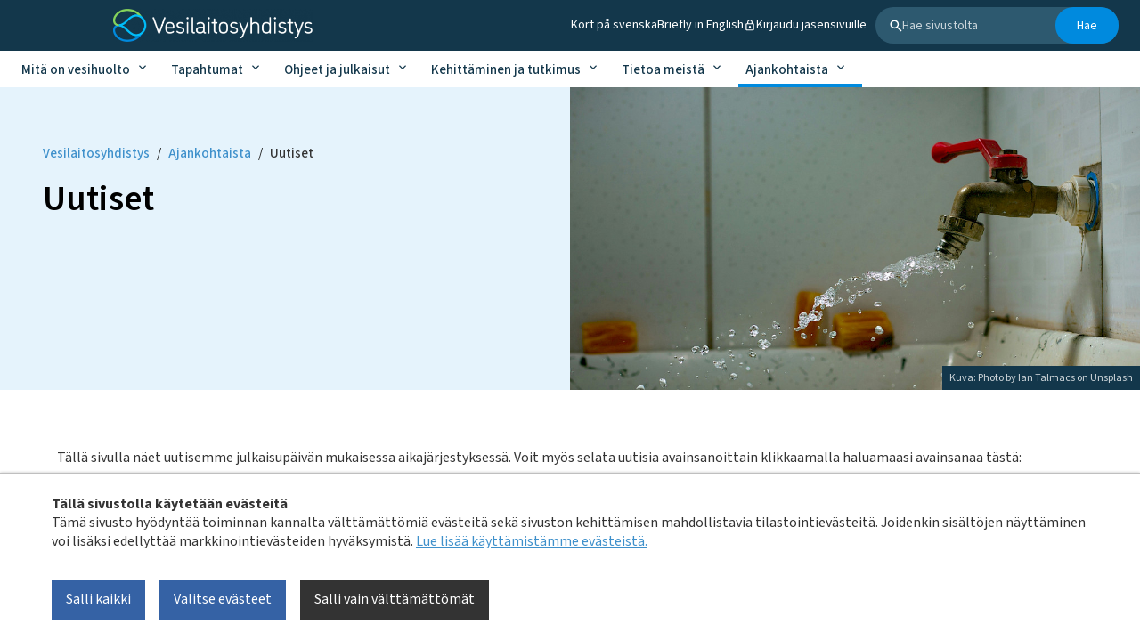

--- FILE ---
content_type: text/html; charset=utf-8
request_url: https://www.vesilaitosyhdistys.fi/ajankohtaista/uutiset/page10
body_size: 10867
content:
<!DOCTYPE html>
<html lang="fi">
<head>

	<meta charset="utf-8">
	<title>Vesilaitosyhdistys - Uutiset</title>
	<link rel="canonical" href="https://www.vesilaitosyhdistys.fi/ajankohtaista/uutiset/page10">
	<meta name="description" content="Vesilaitosyhdistyksen uutisia">
	<meta name="keywords" content="Vesilaitosyhdistys, vesihuolto, jätevesi, talousvesi, hanavesi">
	<meta name="viewport" content="width=device-width, initial-scale=1">
	<meta property="og:url" content="https://www.vesilaitosyhdistys.fi/ajankohtaista/uutiset/" />
	<meta property="og:type" content="website" />
	<meta property="og:title" content="Uutiset" />
	<meta name="twitter:card" content="summary" />

	<meta name="twitter:image" content="/site/templates/resources/img/Vesilyhd_tunnus_1_logo_valk_FI_RGB.png" />
			<meta property="og:image" content="/site/assets/files/1016/photo_by_ian_talmacs_on_unsplash.jpg" />
		<meta property="og:description" content="Vesilaitosyhdistyksen uutisia" />

			<link rel="icon" type="image/png" href="/site/assets/files/9209/vvy-favicon.32x32-u1i0s1q90f1.png">
	
	<link href="https://fonts.avoine.com/fonts/source-sans-3/latin.css" rel="stylesheet">

	<link rel="stylesheet" href="/site/templates/resources/dist/main.B8dRzfo3.css">	<script>var PrivacyWireSettings={"version":1,"dnt":"1","bots":"0","customFunction":"updateCookieConsent","messageTimeout":5000,"consentByClass":"0","cookieGroups":{"necessary":"V\u00e4ltt\u00e4m\u00e4tt\u00f6m\u00e4t","functional":"Functional","statistics":"Tilastointi","marketing":"Markkinointi","external_media":"External Media"}};</script><script type='module' src='/site/modules/Privacywire/js/PrivacyWire.js'></script><script nomodule type='text/javascript' src='/site/modules/Privacywire/js/ie_polyfill.js'></script><script nomodule type='text/javascript' src='/site/modules/Privacywire/js/PrivacyWire_legacy.js'></script>
	
	
	<script type="text/text" data-type="text/javascript" data-category="statistics">
	(function(i,s,o,g,r,a,m){i['GoogleAnalyticsObject']=r;i[r]=i[r]||function(){
	(i[r].q=i[r].q||[]).push(arguments)},i[r].l=1*new Date();a=s.createElement(o),
	m=s.getElementsByTagName(o)[0];a.async=1;a.src=g;m.parentNode.insertBefore(a,m)
	})(window,document,'script','//www.google-analytics.com/analytics.js','ga');

	ga('create', 'UA-84270349-10', 'auto');
	ga('set', 'anonymizeIp', true);
	ga('send', 'pageview');
  </script>

	<!-- Cookie Consent -->
	<script>
	window.updateCookieConsent = function(trigger_event) {
		trigger_event = typeof trigger_event === 'boolean' ? trigger_event : true;
		let priw_storage = (window.localStorage.getItem('privacywire')) ? JSON.parse(window.localStorage.getItem('privacywire')) : "";
		window.cookie_consent = {
			'necessary': priw_storage ? (Boolean(priw_storage.necessary) ?? true) : true,
			'functional': Boolean(priw_storage.functional) ?? false,
			'statistics': Boolean(priw_storage.statistics) ?? false,
			'marketing': Boolean(priw_storage.marketing) ?? false,
			'external_media': Boolean(priw_storage.external_media) ?? false
		};
		if (trigger_event) {
			window.dataLayer = window.dataLayer || [];
			for (var cookie_category in window.cookie_consent) {
				if (cookie_category === 'necessary') continue;
				if (cookie_category === 'statistics') {
					// Matomo
					window._paq = window._paq || []
					window._paq.push([Boolean(window.cookie_consent[cookie_category]) ? 'rememberCookieConsentGiven' : 'forgetCookieConsentGiven']);
				}
				if (Object.prototype.hasOwnProperty.call(window.cookie_consent, cookie_category)) {
					if (!Boolean(window.cookie_consent[cookie_category])) continue;
					// Google Tag Manager
					// window.dataLayer.push({
					// 	'event': 'cookie_consent_' + cookie_category + '_ok',
					// });
				}
			}
		}
	}
	window.updateCookieConsent(false);
	</script>

	<!-- Matomo -->
	<script>
	var _paq = window._paq = window._paq || [];
	/* tracker methods like "setCustomDimension" should be called before "trackPageView" */
	_paq.push(['requireCookieConsent']);
	_paq.push(['trackPageView']);
	_paq.push(['enableLinkTracking']);
	(function() {
		var u="//matomo.avoine.fi/";
		_paq.push(['setTrackerUrl', u+'matomo.php']);
		_paq.push(['setSiteId', '5']);
		var d=document, g=d.createElement('script'), s=d.getElementsByTagName('script')[0];
		g.async=true; g.src=u+'matomo.js'; s.parentNode.insertBefore(g,s);
	})();
	</script>
	<!-- End Matomo Code -->

</head>

<body class="body  bartender-main template-listing ">

	<div class="privacywire-wrapper" id="privacywire-wrapper">
    <div class="privacywire-page-wrapper">
        <div class="privacywire privacywire-banner">
            <div class='privacywire-header'>Tällä sivustolla käytetään evästeitä</div>            <div class="privacywire-body">
                <div class="privacywire-text"><p>Tämä sivusto hyödyntää toiminnan kannalta välttämättömiä evästeitä sekä sivuston kehittämisen mahdollistavia tilastointievästeitä. Joidenkin sisältöjen näyttäminen voi lisäksi edellyttää markkinointievästeiden hyväksymistä. <a href="/vesilaitosyhdistys/evasteiden-kaytto/">Lue lisää käyttämistämme evästeistä.​​​​​​</a>​</p></div>
                <div class="privacywire-buttons">
                    <button class="allow-all" >Salli kaikki</button>
                    <button class="allow-necessary" >Salli vain välttämättömät</button>

                    <button class="choose" >Valitse evästeet</button>
                </div>
                            </div>

        </div>
        <div class="privacywire privacywire-options">
            <div class='privacywire-header'>Tällä sivustolla käytetään evästeitä</div>            <div class="privacywire-body">
                <div class="privacywire-text"><p>Tämä sivusto hyödyntää toiminnan kannalta välttämättömiä evästeitä sekä sivuston kehittämisen mahdollistavia tilastointievästeitä. Joidenkin sisältöjen näyttäminen voi lisäksi edellyttää markkinointievästeiden hyväksymistä. <a href="/vesilaitosyhdistys/evasteiden-kaytto/">Lue lisää käyttämistämme evästeistä.​​​​​​</a>​</p></div>
                <div class="privacywire-text">
                    <ul>
                        <li >
                            <label for="necessary"><input class="required" type="checkbox" name="necessary" id="necessary" value="1" checked disabled>Välttämättömät</label>
                        </li>
                        <li hidden>
                            <label for="functional"><input class="optional" type="checkbox" name="functional" id="functional" value="0">Functional</label>
                        </li>
                        <li >
                            <label for="statistics"><input class="optional" type="checkbox" name="statistics" id="statistics" value="0">Tilastointi</label>
                        </li>
                        <li >
                            <label for="marketing"><input class="optional" type="checkbox" name="marketing" id="marketing" value="0">Markkinointi</label>
                        </li>
                        <li hidden>
                            <label for="external_media"><input class="optional" type="checkbox" name="external_media" id="external_media" value="0">External Media</label>
                        </li>
                    </ul>
                </div>
                <div class="privacywire-buttons">
                    <button class="toggle" >Valitse kaikki</button>
                    <button class="save">Save preferences</button>
                    <button class="allow-all" hidden>Salli kaikki</button>
                </div>
                            </div>
        </div>
        <div class="privacywire privacywire-message"><div class="privacywire-body">Evästeasetuksesi on tallennettu.</div></div>
    </div>
</div><div hidden class="privacywire-ask-consent-blueprint" id="privacywire-ask-consent-blueprint">
    <div class="privacywire-consent-message"><p>Tämän sisällön näyttäminen edellyttää seuraavan evästetyypin hyväksymistä: {category}.</p></div>
    <button class="privacywire-consent-button"
            data-consent-category="{categoryname}">Hyväksy evästeet</button>
</div>
	<!-- Page content -->
	<div class="bartender-content" data-adminbar-content>

		<header class="header">
			<div class="header__inner">

				<a href="/" class="header__logo">
					<img
						class="header__logo-image"
						src="/site/assets/files/9209/vvy-logo.430x0-u0i0s1q90f1.png"
						alt="Siirry etusivulle"
					>
				</a>

				<div class="header__content">
					<ul class="helpmenu">
	<li class="helpmenu__item">
		<a class="helpmenu__link" href="https://www.vesilaitosyhdistys.fi/tietoa-meista/pa-svenska/">
			<span class="helpmenu__link-text">Kort på svenska</span>
		</a>
	</li>
	<li class="helpmenu__item">
		<a class="helpmenu__link" href="https://www.vesilaitosyhdistys.fi/tietoa-meista/in-english/">
			<span class="helpmenu__link-text">Briefly in English</span>
		</a>
	</li>
			<li class="helpmenu__item">
			<a class="helpmenu__link" href="https://vvy.etapahtuma.fi/Laskeutuminen">
				<svg aria-hidden="true" width="14" height="15" viewBox="0 0 14 15" fill="none" xmlns="http://www.w3.org/2000/svg">
					<path d="M7.00004 10.4166C6.69062 10.4166 6.39388 10.2937 6.17508 10.0749C5.95629 9.85608 5.83337 9.55934 5.83337 9.24992C5.83337 8.60242 6.35254 8.08325 7.00004 8.08325C7.30946 8.08325 7.60621 8.20617 7.825 8.42496C8.04379 8.64375 8.16671 8.9405 8.16671 9.24992C8.16671 9.55934 8.04379 9.85608 7.825 10.0749C7.60621 10.2937 7.30946 10.4166 7.00004 10.4166ZM10.5 12.1666V6.33325H3.50004V12.1666H10.5ZM10.5 5.16658C10.8095 5.16658 11.1062 5.2895 11.325 5.50829C11.5438 5.72709 11.6667 6.02383 11.6667 6.33325V12.1666C11.6667 12.476 11.5438 12.7727 11.325 12.9915C11.1062 13.2103 10.8095 13.3333 10.5 13.3333H3.50004C3.19062 13.3333 2.89388 13.2103 2.67508 12.9915C2.45629 12.7727 2.33337 12.476 2.33337 12.1666V6.33325C2.33337 5.68575 2.85254 5.16658 3.50004 5.16658H4.08337V3.99992C4.08337 3.22637 4.39066 2.4845 4.93765 1.93752C5.48463 1.39054 6.22649 1.08325 7.00004 1.08325C7.38306 1.08325 7.76233 1.15869 8.1162 1.30527C8.47007 1.45185 8.7916 1.66669 9.06244 1.93752C9.33327 2.20836 9.54811 2.52989 9.69469 2.88376C9.84127 3.23762 9.91671 3.6169 9.91671 3.99992V5.16658H10.5ZM7.00004 2.24992C6.53591 2.24992 6.09079 2.43429 5.7626 2.76248C5.43441 3.09067 5.25004 3.53579 5.25004 3.99992V5.16658H8.75004V3.99992C8.75004 3.53579 8.56567 3.09067 8.23748 2.76248C7.90929 2.43429 7.46417 2.24992 7.00004 2.24992Z" fill="white"/>
				</svg>
				<span class="helpmenu__link-text">Kirjaudu jäsensivuille</span>
			</a>
		</li>
	</ul>
					<form class="search-form" action="/haku/" method="get">
	<div class="search-form__inner">
		<svg class="search-form__icon" aria-hidden="true" width="14" height="15" viewBox="0 0 14 15" fill="none" xmlns="http://www.w3.org/2000/svg">
			<path d="M10.0057 9.30503H9.37336L9.14923 9.08891C9.96079 8.14759 10.4068 6.94584 10.4059 5.70297C10.4059 4.67392 10.1008 3.66798 9.52909 2.81236C8.95738 1.95673 8.14478 1.28986 7.19407 0.896055C6.24335 0.502254 5.1972 0.399218 4.18792 0.599976C3.17865 0.800734 2.25157 1.29627 1.52392 2.02392C0.796269 2.75157 0.300734 3.67865 0.099976 4.68792C-0.100782 5.6972 0.00225437 6.74335 0.396055 7.69407C0.789856 8.64478 1.45673 9.45738 2.31236 10.0291C3.16798 10.6008 4.17392 10.9059 5.20297 10.9059C6.49171 10.9059 7.67639 10.4337 8.58891 9.64923L8.80503 9.87336V10.5057L12.8073 14.5L14 13.3073L10.0057 9.30503ZM5.20297 9.30503C3.20984 9.30503 1.60092 7.69611 1.60092 5.70297C1.60092 3.70984 3.20984 2.10092 5.20297 2.10092C7.19611 2.10092 8.80503 3.70984 8.80503 5.70297C8.80503 7.69611 7.19611 9.30503 5.20297 9.30503Z" fill="white"/>
		</svg>
		<label class="search-form__label">
			<span class="sr-only">
				Hae sivustolta
			</span>
			<input
				class="search-form__input"
				type="text"
				name="q"
				maxlength="2048"
				placeholder="Hae sivustolta"
			>
		</label>
		<button class="search-form__submit" type="submit">
			Hae
		</button>
	</div>
</form>
					<button class="toggleMobileBar icon-button header__menu-toggle" data-nav="main-nav" data-mobile-nav="nav-container">
						<svg class="icon icon--small">
							<path d="M1.5 2.5l13 0M1.5 8l13 0M1.5 13.5l13 0" stroke-width="2" stroke-linecap="round" />
						</svg>
					</button>
				</nav>

			</div>
		</header>

		<nav class="top-menu" aria-label="Päävalikko"><ul class="top-menu__list top-menu__list--level-1"><li class="top-menu__list-item--has-children top-menu__list-item top-menu__list-item--level-1"><a href="/mita-on-vesihuolto/" class="top-menu__item--has-children top-menu__item top-menu__item--level-1">Mitä on vesihuolto</a><ul class="top-menu__list top-menu__list--level-2"><li class="top-menu__list-item top-menu__list-item--level-2"><a href="/mita-on-vesihuolto/hallinto-ja-talous/" class="top-menu__item top-menu__item--level-2">Hallinto ja talous</a></li><li class="top-menu__list-item top-menu__list-item--level-2"><a href="/mita-on-vesihuolto/talousvesi/" class="top-menu__item top-menu__item--level-2">Talousvesi</a></li><li class="top-menu__list-item top-menu__list-item--level-2"><a href="/mita-on-vesihuolto/jatevesi-ja-lietteet/" class="top-menu__item top-menu__item--level-2">Jätevesi ja lietteet</a></li><li class="top-menu__list-item top-menu__list-item--level-2"><a href="/mita-on-vesihuolto/verkostot-ja-pumppaamot/" class="top-menu__item top-menu__item--level-2">Verkostot ja pumppaamot</a></li><li class="top-menu__list-item top-menu__list-item--level-2"><a href="/mita-on-vesihuolto/tukea-viestintaan/" class="top-menu__item top-menu__item--level-2">Tukea viestintään</a></li></ul></li><li class="top-menu__list-item--has-children top-menu__list-item top-menu__list-item--level-1"><a href="/tapahtumat/" class="top-menu__item--has-children top-menu__item top-menu__item--level-1">Tapahtumat</a><ul class="top-menu__list top-menu__list--level-2"><li class="top-menu__list-item top-menu__list-item--level-2"><a href="/tapahtumat/koulutuskalenteri-x/" class="top-menu__item top-menu__item--level-2">Tapahtumakalenteri</a></li><li class="top-menu__list-item top-menu__list-item--level-2"><a href="/tapahtumat/vesihuoltopaivat/" class="top-menu__item top-menu__item--level-2">Vesihuoltopäivät</a></li><li class="top-menu__list-item top-menu__list-item--level-2"><a href="/tapahtumat/vesihuoltonuoret/" class="top-menu__item top-menu__item--level-2">Vesihuoltonuoret</a></li><li class="top-menu__list-item top-menu__list-item--level-2"><a href="/tapahtumat/muiden-tapahtumat/" class="top-menu__item top-menu__item--level-2">Muiden tapahtumat</a></li></ul></li><li class="top-menu__list-item--has-children top-menu__list-item top-menu__list-item--level-1"><a href="/ohjeet-ja-julkaisut/" class="top-menu__item--has-children top-menu__item top-menu__item--level-1">Ohjeet ja julkaisut</a><ul class="top-menu__list top-menu__list--level-2"><li class="top-menu__list-item top-menu__list-item--level-2"><a href="/ohjeet-ja-julkaisut/myytavat-vvyn-julkaisut-verkkokauppaan/" class="top-menu__item top-menu__item--level-2">Verkkokauppa</a></li><li class="top-menu__list-item top-menu__list-item--level-2"><a href="/ohjeet-ja-julkaisut/kehittamisrahaston-hankejulkaisut-eli-hankereksiteriin/" class="top-menu__item top-menu__item--level-2">Hankerekisteri</a></li><li class="top-menu__list-item top-menu__list-item--level-2"><a href="/ohjeet-ja-julkaisut/muiden-julkaisut/" class="top-menu__item top-menu__item--level-2">Muiden julkaisut</a></li></ul></li><li class="top-menu__list-item--has-children top-menu__list-item top-menu__list-item--level-1"><a href="/kehittaminen-ja-tutkimus/" class="top-menu__item--has-children top-menu__item top-menu__item--level-1">Kehittäminen ja tutkimus</a><ul class="top-menu__list top-menu__list--level-2"><li class="top-menu__list-item top-menu__list-item--level-2"><a href="/kehittaminen-ja-tutkimus/hankerekisteri-x/" class="top-menu__item top-menu__item--level-2">Hankerekisteri</a></li><li class="top-menu__list-item top-menu__list-item--level-2"><a href="/kehittaminen-ja-tutkimus/kehittamisrahasto/" class="top-menu__item top-menu__item--level-2">Kehittämisrahasto</a></li><li class="top-menu__list-item top-menu__list-item--level-2"><a href="/kehittaminen-ja-tutkimus/tunnuslukujarjestelma/" class="top-menu__item top-menu__item--level-2">Tunnuslukujärjestelmä Venla</a></li><li class="top-menu__list-item top-menu__list-item--level-2"><a href="/kehittaminen-ja-tutkimus/hyvan-vesihuollon-kriteerit-tyokalu/" class="top-menu__item top-menu__item--level-2">Hyvän vesihuollon kriteerit</a></li></ul></li><li class="top-menu__list-item--has-children top-menu__list-item top-menu__list-item--level-1"><a href="/tietoa-meista/" class="top-menu__item--has-children top-menu__item top-menu__item--level-1">Tietoa meistä</a><ul class="top-menu__list top-menu__list--level-2"><li class="top-menu__list-item top-menu__list-item--level-2"><a href="/tietoa-meista/suomen-vesilaitosyhdistys-ry/" class="top-menu__item top-menu__item--level-2">Suomen Vesilaitosyhdistys ry</a></li><li class="top-menu__list-item top-menu__list-item--level-2"><a href="/tietoa-meista/jasenet/" class="top-menu__item top-menu__item--level-2">Jäsenet</a></li><li class="top-menu__list-item top-menu__list-item--level-2"><a href="/tietoa-meista/strategia/" class="top-menu__item top-menu__item--level-2">Strategia</a></li><li class="top-menu__list-item top-menu__list-item--level-2"><a href="/tietoa-meista/organisaatio/" class="top-menu__item top-menu__item--level-2">Toimielimet ja työryhmät</a></li><li class="top-menu__list-item top-menu__list-item--level-2"><a href="/tietoa-meista/vesihuoltopooli/" class="top-menu__item top-menu__item--level-2">Vesihuoltopooli</a></li><li class="top-menu__list-item top-menu__list-item--level-2"><a href="/tietoa-meista/tietosuojaseloste/" class="top-menu__item top-menu__item--level-2">Tietosuojaseloste</a></li><li class="top-menu__list-item top-menu__list-item--level-2"><a href="/tietoa-meista/evasteet/" class="top-menu__item top-menu__item--level-2">Evästeet</a></li><li class="top-menu__list-item top-menu__list-item--level-2"><a href="/tietoa-meista/turvallisemman-tapahtuman-periaatteet/" class="top-menu__item top-menu__item--level-2">Turvallisemman tapahtuman periaatteet</a></li><li class="top-menu__list-item top-menu__list-item--level-2"><a href="/tietoa-meista/yhteystiedot/" class="top-menu__item top-menu__item--level-2">Yhteystiedot</a></li></ul></li><li class="top-menu__list-item--parent top-menu__list-item--has-children top-menu__list-item top-menu__list-item--level-1"><a href="/ajankohtaista/" class="top-menu__item--parent top-menu__item--has-children top-menu__item top-menu__item--level-1">Ajankohtaista</a><ul class="top-menu__list top-menu__list--level-2"><li class="top-menu__list-item--current top-menu__list-item top-menu__list-item--level-2"><a href="/ajankohtaista/uutiset/" class="top-menu__item--current top-menu__item top-menu__item--level-2" aria-current="page">Uutiset</a></li><li class="top-menu__list-item top-menu__list-item--level-2"><a href="/ajankohtaista/lausunto/" class="top-menu__item top-menu__item--level-2">Lausunnot</a></li><li class="top-menu__list-item top-menu__list-item--level-2"><a href="/ajankohtaista/kannanotot/" class="top-menu__item top-menu__item--level-2">Kannanotot</a></li><li class="top-menu__list-item top-menu__list-item--level-2"><a href="/ajankohtaista/avoimet-tyopaikat/" class="top-menu__item top-menu__item--level-2">Avoimet työpaikat</a></li></ul></li></ul></nav>
		<div class="page-content" id="page-content">

<div class="highlight-block highlight-block--color-theme-blue  highlight-block--with-image">
	<div class="highlight-block__content">
		<div class="highlight-block__content-inner">
			
	<nav class="breadcrumbs" aria-label="Breadcrumbs">
		<ol class="breadcrumbs__list" itemscope itemtype="https://schema.org/BreadcrumbList">
																									<li class="breadcrumbs__list-item" itemprop="itemListElement" itemscope itemtype="https://schema.org/ListItem">
						<a class="breadcrumbs__link" itemprop="item" href="/">
							<span itemprop="name">Vesilaitosyhdistys</span>
						</a><span class="breadcrumbs__spacer" aria-hidden="true">/</span>
					</li>
																				<li class="breadcrumbs__list-item" itemprop="itemListElement" itemscope itemtype="https://schema.org/ListItem">
						<a class="breadcrumbs__link" itemprop="item" href="/ajankohtaista/">
							<span itemprop="name">Ajankohtaista</span>
						</a><span class="breadcrumbs__spacer" aria-hidden="true">/</span>
					</li>
																				<li class="breadcrumbs__list-item">
						<span class="breadcrumbs__current" aria-current="location" tabindex="0" aria-label="Current page: Uutiset">
							Uutiset						</span>
					</li>
									</ol>
	</nav>
			<h1 class="highlight-block__title">
				Uutiset			</h1>
								</div>
	</div>
			<div class="highlight-block__image-container">
			<img
				src="/site/assets/files/1016/photo_by_ian_talmacs_on_unsplash.1024x1024-u0c0i0s1q90f1.jpg"
				alt=""
				class="highlight-block__image"
							>
							<span class="highlight-block__image-author">
					Kuva: Photo by Ian Talmacs on Unsplash				</span>
					</div>
	</div>

<div class="wrapper flex-wrapper wrapper--single-column">

	<main>

		<div class="wysiwyg">
			<p>Tällä sivulla näet uutisemme julkaisupäivän mukaisessa aikajärjestyksessä. Voit myös selata uutisia avainsanoittain klikkaamalla haluamaasi avainsanaa tästä:<br />
<a href="/avainsanat/hallinto-ja-talous/">hallinto ja talous</a>, <a href="/avainsanat/hulevesi/">hulevesi</a>,  <a href="/avainsanat/julkaisu/">julkaisut</a>, <a href="/avainsanat/jasenyys/">jäsenyys</a>, <a href="/avainsanat/jatevesi/">jätevesi</a>, <a href="/avainsanat/kehittamisrahasto/">kehittämisrahasto</a>,  <a href="/avainsanat/kiertotalous">kiertotalous</a>, <a href="/avainsanat/koulutus/">koulutus &amp; tapahtuma</a>, <a href="/avainsanat/lainsaadanto/">lainsäädäntö</a>, <a href="/avainsanat/liete/">liete</a>, <a href="/avainsanat/pohjavesi/">pohjavesi,</a> <a href="/avainsanat/talousvesi/">talousvesi</a>, <a href="/avainsanat/varautuminen/">varautuminen</a>, <a href="/avainsanat/verkosto/">verkosto ja pumppaamot</a>, <a	href="https://www.vvy.fi/avainsanat/vesihuolto-laajasti/">vesihuolto laajasti,</a>  <a href="/avainsanat/vesihuoltopaiva/">vesihuoltopäivä,</a> <a	href="https://www.vvy.fi/avainsanat/viestinta/">viestintä</a></p>

<hr />
<p> </p>		</div>

		<ul class="unstyled article-items">
							<li class="article-item">
	<h3><a href="/ajankohtaista/uutiset/oppilaitosyhteistyo-vesihuollossa-webinaari-4.2.2025/">Oppilaitosyhteistyö vesihuollossa</a></h3>
	<p class="article-item__date">21.1.2025</p>
	<p class="article-item__ingress">ELY-keskus järjestää 4.2.2025 klo 9-10.30 webinaarin, jossa jaetaan ideoita ja kokemuksia oppilaitosyhteistyöstä.</p>
</li>							<li class="article-item">
	<h3><a href="/ajankohtaista/uutiset/vesilaitosyhdistyksen-strateginen-tiekartta-on-paivitetty-vuoden-2024-lopussa/">Vesilaitosyhdistyksen strateginen tiekartta on päivitetty vuoden 2024 lopussa</a></h3>
	<p class="article-item__date">20.1.2025</p>
	<p class="article-item__ingress">Strategiaa päivitettiin huomioiden viime vuosien muutoksia ja kehityskulkuja. Päivitystä työstettiin Vesilaitosyhdistyksen työvaliokunnassa, asiantuntijaryhmissä ja henkilöstön parissa.</p>
</li>							<li class="article-item">
	<h3><a href="/ajankohtaista/uutiset/vesihuoltolaitosten-toimintaymparistoanalyysi/">Vesihuoltolaitosten toimintaympäristöanalyysi</a></h3>
	<p class="article-item__date">20.1.2025</p>
	<p class="article-item__ingress">Vesilaitosyhdistyksen Johdon päivillä syyskuussa 2024 osallistujat pohtivat vesihuoltolaitoksen ulkoisia tekijöitä, jotka voivat vaikuttaa sen toimintaan. Toimintaympäristöanalyysi auttaa vesihuoltolaitoksia ymmärtämään tekijöitä, joihin ne eivät suoraan voi vaikuttaa, mutta joiden tuntemus on kriittistä pitkän aikavälin menestyksen kannalta.</p>
</li>							<li class="article-item">
	<h3><a href="/ajankohtaista/uutiset/vesilaitosyhdistyksen-jasensivujen-extranet-kertakirjautumisen-ohje/">Vesilaitosyhdistyksen jäsensivujen (extranet) kertakirjautumisen ohje</a></h3>
	<p class="article-item__date">20.1.2025</p>
	<p class="article-item__ingress"></p>
</li>							<li class="article-item">
	<h3><a href="/ajankohtaista/uutiset/vesilaitosyhdistyksen-kotisivu-uudistui/">Vesilaitosyhdistyksen kotisivu uudistui</a></h3>
	<p class="article-item__date">20.1.2025</p>
	<p class="article-item__ingress">Verkkopalvelun ulkoasua kohennettiin Vesilaitosyhdistyksen viime vuonna toteutetun ilmeuudistuksen mukaiseksi.</p>
</li>							<li class="article-item">
	<h3><a href="/ajankohtaista/uutiset/kaikki-vuonna-2024-ilmestyneet-julkaisut/">Kaikki vuonna 2024 ilmestyneet julkaisut</a></h3>
	<p class="article-item__date">20.1.2025</p>
	<p class="article-item__ingress">Vuonna 2024 ilmestyi seitsemän julkaisua. Lisäksi julkaistiin Veden etäluennan hyvät käytännöt oppaan 2. painos, johon on lisätty tietoa radiolaitteiden vaatimuksenmukaisuudesta. Kaikki viime vuonna ilmestyneet julkaisut ovat maksuttomia ja vapaasti ladattavissa verkkokaupasta.</p>
</li>							<li class="article-item">
	<h3><a href="/ajankohtaista/uutiset/katso-vesihuoltolaitosten-kehittamisrahaston-20-vuotisseminaarin-webinaaritallenne/">Katso Vesihuoltolaitosten kehittämisrahaston 20-vuotisseminaarin webinaaritallenne</a></h3>
	<p class="article-item__date">17.1.2025</p>
	<p class="article-item__ingress">Vesihuoltolaitosten kehittämisrahasto on tukenut alan tutkimus- ja kehitystyötä jo kahden vuosikymmenen ajan. Rahaston 20-vuotisjuhlaseminaarissa tarkasteltiin sen vaikutuksia vesihuoltoalan edistämiseen sekä luotiin katsaus tulevaisuuteen. Seminaarin tallenne on nyt katsottavissa.</p>
</li>							<li class="article-item">
	<h3><a href="/ajankohtaista/uutiset/digitaalinen-kaivokortti-projekti-on-aloitettu/">Digitaalinen kaivokortti -projekti on aloitettu</a></h3>
	<p class="article-item__date">17.1.2025</p>
	<p class="article-item__ingress">RYTV-hankeohjelman uutisissa kerrotaan, että vuoden alussa on käynnistynyt Digitaalinen kaivokortti -projekti. Projektissa tavoitteena on mm. digitaalisen kaivokortin luominen tietomalleista koneluettavassa ja visuaalisessa muodossa,  Hankkeella on Vesihuoltolaitosten kehittämisrahaston rahoitusta.</p>
</li>							<li class="article-item">
	<h3><a href="/ajankohtaista/uutiset/vvy-n-yhteistoimintajasenjaoston-kokous-pidettiin-13.1.2025/">Vesilaitosyhdistyksen yhteistoimintajäsenjaoston kokous pidettiin 13.1.2025</a></h3>
	<p class="article-item__date">14.1.2025</p>
	<p class="article-item__ingress">Vesilaitosyhdistyksen yhteistoimintajäsenjaosto piti kokouksensa 13.1.2025. Kokouksessa oli läsnä 7 Vesilaitosyhdistyksen yhteistoimintajäsenen edustajaa. Kokous valitsi jäsenet jaoston puheenjohtajistoon.</p>
</li>							<li class="article-item">
	<h3><a href="/ajankohtaista/uutiset/muutoksia-venlassa-vuonna-2025-raportointivuosi-2024-vesihuoltomaksut-raportointivuosi-2025/">Muutoksia Venlassa vuonna 2025 (raportointivuosi 2024, vesihuoltomaksut raportointivuosi 2025)</a></h3>
	<p class="article-item__date">14.1.2025</p>
	<p class="article-item__ingress">Venlan vuoden 2025 ohjeet raportointivuodelle 2024 sekä vesihuoltomaksujen osalta raportointivuodelle 2025 ovat valmistuneet ja löytyvät Venlasta kohdasta &quot;Ohjeet&quot;.</p>
</li>							<li class="article-item">
	<h3><a href="/ajankohtaista/uutiset/kunnille-ehdotetaan-vesihuollon-omistuksen-myyntikieltoa/">Kunnille ehdotetaan vesihuollon omistuksen myyntikieltoa</a></h3>
	<p class="article-item__date">13.1.2025</p>
	<p class="article-item__ingress">Maa- ja metsätalousministeriön tiedotteen mukaan ministeriö esittää, että kuntien tulee pitää vesihuoltolaitokset kokonaan omistuksessaan. Vesihuoltolaitosten osiakaan ei saisi myydä ulkopuolisille. Tätä koskeva ehdotus on lähetetty lausuntokierrokselle.</p>
</li>							<li class="article-item">
	<h3><a href="/ajankohtaista/uutiset/ymparistotekniikka-kampanja-julkaistiin-kauppalehden-yhteydessa/">Ympäristötekniikka-kampanja julkaistiin Kauppalehden yhteydessä</a></h3>
	<p class="article-item__date">10.1.2025</p>
	<p class="article-item__ingress">Mediaplanetin tuottamassa kampanjaliitteessä mukana mm. Vesilaitosyhdistyksen vesiasiain päällikkö Paula Lindellin haastattelu: Vesihuollolla keskeinen rooli kestävän kehityksen edistämisessä.</p>
</li>							<li class="article-item">
	<h3><a href="/ajankohtaista/uutiset/varautumispaivaa-vietetaan-jalleen-7.2.2025/">Varautumispäivää vietetään jälleen 7.2.2025</a></h3>
	<p class="article-item__date">10.1.2025</p>
	<p class="article-item__ingress">Päivän teema vuonna 2025 on ”Kotivara alkaa vedestä”.</p>
</li>							<li class="article-item">
	<h3><a href="/ajankohtaista/uutiset/harjoittelua-aidossa-tyoymparistossa/">Harjoittelua aidossa työympäristössä</a></h3>
	<p class="article-item__date">10.1.2025</p>
	<p class="article-item__ingress">Oppisopimuskoulutus on näppärä vaihtoehto niin nuorelle, ensimmäistä ammattiaan opiskelevalle kuin varttuneemmalle alanvaihtajalle. Haastattelussa verkosto- ja rakennuttamispäällikkö Kari Hirvonen Kouvolan Vedestä.</p>
</li>							<li class="article-item">
	<h3><a href="/ajankohtaista/uutiset/veden-etaluennan-hyvat-kaytannot-julkaisu-on-paivitetty/">Veden etäluennan hyvät käytännöt julkaisu on päivitetty</a></h3>
	<p class="article-item__date">10.1.2025</p>
	<p class="article-item__ingress">Oppaaseen on lisätty kappale radiolaitteiden vaatimuksenmukaisuudesta.</p>
</li>							<li class="article-item">
	<h3><a href="/ajankohtaista/uutiset/esiselvitys-tekoalyn-hyodyntamisesta-vesihuollossa-on-ilmestynyt/">Esiselvitys tekoälyn hyödyntämisestä vesihuollossa on ilmestynyt</a></h3>
	<p class="article-item__date">10.1.2025</p>
	<p class="article-item__ingress">Esiselvitys tekoälyn hyödyntämisestä vesihuollossa antaa lukijalleen katsauksen, mitä tekoäly on ja mitä erilaisten tekoälyratkaisujen käyttö edellyttää esimerkiksi lähtödatan ja riskienarvioinnin osalta.</p>
</li>							<li class="article-item">
	<h3><a href="/ajankohtaista/uutiset/koulutusvuosi-2024/">Koulutusvuosi 2024</a></h3>
	<p class="article-item__date">8.1.2025</p>
	<p class="article-item__ingress">Yhteenveto vuoden 2024 koulutustapahtumista - osallistujamäärät, suosituimmat koulutukset sekä osallistujatyytyväisyys.</p>
</li>							<li class="article-item">
	<h3><a href="/ajankohtaista/uutiset/vesihuollon-kyberturvallisuuden-riskienhallintaan-julkaistu-tyokalu/">Vesihuollon kyberturvallisuuden riskienhallintaan julkaistu työkalu</a></h3>
	<p class="article-item__date">20.12.2024</p>
	<p class="article-item__ingress">Vesilaitosyhdistyksen käynnistämässä hankkeessa on laadittu vesihuoltolaitosten käyttöön kyberturvallisuuden riskienhallinnan Excel-työkalu.</p>
</li>							<li class="article-item">
	<h3><a href="/ajankohtaista/uutiset/vesihuoltolaitosten-kehittamisrahaston-toimikunnan-rahoituspaatokset-joulukuussa-2024/">Vesihuoltolaitosten kehittämisrahaston toimikunnan rahoituspäätökset joulukuussa 2024</a></h3>
	<p class="article-item__date">17.12.2024</p>
	<p class="article-item__ingress">Vesihuoltolaitosten kehittämisrahaston toimikunta kokoontui 12.12.2024. Toimikunta myönsi rahoitusta viidelle yleisen haun hankkeelle ja yhdelle kärkihankkeelle.</p>
</li>							<li class="article-item">
	<h3><a href="/ajankohtaista/uutiset/vesihuoltolaitosten-kehittamisrahasto-juhli-20-vuotista-taivaltaan-yha-tiiviimpaa-yhteistyota-tarvitaan-tulevaisuudessa/">Vesihuoltolaitosten kehittämisrahasto juhli 20-vuotista taivaltaan – yhä tiiviimpää yhteistyötä tarvitaan tulevaisuudessa</a></h3>
	<p class="article-item__date">16.12.2024</p>
	<p class="article-item__ingress">Vesihuoltolaitosten kehittämisrahasto on tukenut alan tutkimus- ja kehitystyötä jo kahden vuosikymmenen ajan. Rahaston 20-vuotisjuhlaseminaarissa tarkasteltiin sen vaikutuksia vesihuoltoalan edistämiseen sekä luotiin katsaus tulevaisuuteen. Juhlan puheenvuoroissa korostui visioiden ja yhteistyön tärkeys.</p>
</li>					</ul>

		<nav class="pager" aria-label="Sivutuslinkit"><ul class="pager__list"><li aria-label="Edellinen sivu" class="pager__item pager__item--prev pager__item--first"><a class="pager__link" href="/ajankohtaista/uutiset/page9">Edellinen</a></li><li aria-label="Sivu 1" class="pager__item pager__item--first-num"><a class="pager__link" href="/ajankohtaista/uutiset/">1</a></li><li aria-label="" class="pager__item pager__separator">&hellip;</li><li aria-label="Sivu 6" class="pager__item "><a class="pager__link" href="/ajankohtaista/uutiset/page6">6</a></li><li aria-label="Sivu 7" class="pager__item "><a class="pager__link" href="/ajankohtaista/uutiset/page7">7</a></li><li aria-label="Sivu 8" class="pager__item "><a class="pager__link" href="/ajankohtaista/uutiset/page8">8</a></li><li aria-label="Sivu 9" class="pager__item "><a class="pager__link" href="/ajankohtaista/uutiset/page9">9</a></li><li aria-label="Sivu 10, nykyinen sivu" class="pager__item pager__item--current" aria-current='true'><span class="pager__current">10</span></li><li aria-label="Sivu 11" class="pager__item "><a class="pager__link" href="/ajankohtaista/uutiset/page11">11</a></li><li aria-label="Sivu 12" class="pager__item "><a class="pager__link" href="/ajankohtaista/uutiset/page12">12</a></li><li aria-label="Sivu 13" class="pager__item "><a class="pager__link" href="/ajankohtaista/uutiset/page13">13</a></li><li aria-label="Sivu 14" class="pager__item "><a class="pager__link" href="/ajankohtaista/uutiset/page14">14</a></li><li aria-label="Sivu 15" class="pager__item "><a class="pager__link" href="/ajankohtaista/uutiset/page15">15</a></li><li aria-label="" class="pager__item pager__separator">&hellip;</li><li aria-label="Sivu 77, viimeinen sivu" class="pager__item pager__item--last-num"><a class="pager__link" href="/ajankohtaista/uutiset/page77">77</a></li><li aria-label="Seuraava sivu" class="pager__item pager__item--next pager__item--last"><a class="pager__link" href="/ajankohtaista/uutiset/page11">Seuraava</a></li></ul></nav>
	</main>

</div>

		</div>

		<div class="newsletter" id="newsletter">
			<div class="newsletter__inner">
				<h2 class="newsletter__title">
					Tilaa uutiskirje
				</h2>
				<form method="post" action="https://uutiskirje.vvy.fi/" class="newsletter__form">
					<input name="sahkoposti" type="text" class="newsletter__input" placeholder="Kirjoita sähköpostiosoitteesi">
					<input type="hidden" name="join" value="51220">
					<input class="newsletter__submit" value="Tilaa" type="submit">
				</form>
			</div>
		</div>

		<footer class="footer" id="footer">
			<div class="footer__inner">
				<div class="footer__left">
																<a href="/" class="footer__logo">
							<img
								class="footer__logo-image"
								src="/site/assets/files/9209/vvy-logo.png"
								alt="Siirry etusivulle"
							>
						</a>
										<p>Vesilaitosyhdistys on vuonna 1956 perustettu vesihuoltolaitosten toimialajärjestö. Jäseninä on noin 300 vesihuoltolaitosta kattaen noin 90 % maamme vesihuollosta.</p>				</div>
				<div class="footer__right">
					<div class="footer__column">
						<h2>Yhteystiedot</h2>

<p>Aleksanterinkatu 44 A, 7. krs,</p>

<p>00100 Helsinki</p>

<p>sähköposti vvy(a)vvy.fi</p>

<p><a href="/yhteystiedot/">Katso kaikki yhteystiedot</a></p>					</div>
					<div class="footer__column">
						<h2>Sinua saattaisi kiinnostaa</h2>

<p><a href="/tapahtumat/koulutuskalenteri-x/">Tapahtumat ja koulutukset</a></p>

<p><a href="https://www.vesilaitosyhdistys.fi/ajankohtaista/uutiset/kuntapaattaja-ota-vastuu-ja-turvaa-kuntasi-vesihuollon-toimintavarmuus/">Kuntapäättäjä - ota vastuu ja turvaa kuntasi vesihuollon toimintavarmuus</a></p>

<p><a href="https://www.vesilaitosyhdistys.fi/verkkokauppa/">Verkkokauppa ja maksuttomat julkaisut</a></p>

<p><a href="/ajankohtaista/lausunto/">Lausunnot</a></p>

<p><a href="/tapahtumat/vesihuoltonuoret/">Tietoa alan opiskelijoille</a></p>					</div>
					<div class="footer__column">
						<h2>Pikalinkit</h2>

<p><a href="/tietoa-meista/pa-svenska/">Kort på svenska</a></p>

<p><a href="/tietoa-meista/in-english/">Briefly in English</a></p>

<p><a href="/tietoa-meista/evasteet/">Tietoa evästeistä (cookies)</a></p>

<p><a href="/tietoa-meista/tietosuojaseloste/">Tietosuojaseloste</a></p>					</div>
				</div>
			</div>
			<div class="footer__copyright">
				&copy; 2026 Vesilaitosyhdistys			</div>
		</footer>

	</div>

	<!-- Right bartender bar -->
	<div class="mobileBar" data-adminbar-adjust="top max-height" aria-hidden="true">
		<div class="mobileBar__search">
			<form class="search-form" action="/haku/" method="get">
	<div class="search-form__inner">
		<svg class="search-form__icon" aria-hidden="true" width="14" height="15" viewBox="0 0 14 15" fill="none" xmlns="http://www.w3.org/2000/svg">
			<path d="M10.0057 9.30503H9.37336L9.14923 9.08891C9.96079 8.14759 10.4068 6.94584 10.4059 5.70297C10.4059 4.67392 10.1008 3.66798 9.52909 2.81236C8.95738 1.95673 8.14478 1.28986 7.19407 0.896055C6.24335 0.502254 5.1972 0.399218 4.18792 0.599976C3.17865 0.800734 2.25157 1.29627 1.52392 2.02392C0.796269 2.75157 0.300734 3.67865 0.099976 4.68792C-0.100782 5.6972 0.00225437 6.74335 0.396055 7.69407C0.789856 8.64478 1.45673 9.45738 2.31236 10.0291C3.16798 10.6008 4.17392 10.9059 5.20297 10.9059C6.49171 10.9059 7.67639 10.4337 8.58891 9.64923L8.80503 9.87336V10.5057L12.8073 14.5L14 13.3073L10.0057 9.30503ZM5.20297 9.30503C3.20984 9.30503 1.60092 7.69611 1.60092 5.70297C1.60092 3.70984 3.20984 2.10092 5.20297 2.10092C7.19611 2.10092 8.80503 3.70984 8.80503 5.70297C8.80503 7.69611 7.19611 9.30503 5.20297 9.30503Z" fill="white"/>
		</svg>
		<label class="search-form__label">
			<span class="sr-only">
				Hae sivustolta
			</span>
			<input
				class="search-form__input"
				type="text"
				name="q"
				maxlength="2048"
				placeholder="Hae sivustolta"
			>
		</label>
		<button class="search-form__submit" type="submit">
			Hae
		</button>
	</div>
</form>
		</div>
		<div class="mobileBar__content">
			<nav class="menu-mobile" id="mobile-menu" aria-label="Mobile menu" data-labels-open="Open" data-labels-close="Close"><ul class="menu-mobile__list menu-mobile__list--level-1"><li class="menu-mobile__list-item menu-mobile__list-item--level-1"><a href="/" class="menu-mobile__item menu-mobile__item--level-1">Vesilaitosyhdistys</a></li><li class="menu-mobile__list-item--has-children menu-mobile__list-item menu-mobile__list-item--level-1"><a href="/mita-on-vesihuolto/" class="menu-mobile__item--has-children menu-mobile__item menu-mobile__item--level-1">Mitä on vesihuolto</a><ul class="menu-mobile__list menu-mobile__list--level-2"><li class="menu-mobile__list-item--has-children menu-mobile__list-item menu-mobile__list-item--level-2"><a href="/mita-on-vesihuolto/hallinto-ja-talous/" class="menu-mobile__item--has-children menu-mobile__item menu-mobile__item--level-2">Hallinto ja talous</a><ul class="menu-mobile__list menu-mobile__list--level-3"><li class="menu-mobile__list-item menu-mobile__list-item--level-3"><a href="/mita-on-vesihuolto/hallinto-ja-talous/vesihuoltoon-liittyva-lainsaadanto/" class="menu-mobile__item menu-mobile__item--level-3">Lainsäädäntöä</a></li></ul></li><li class="menu-mobile__list-item menu-mobile__list-item--level-2"><a href="/mita-on-vesihuolto/talousvesi/" class="menu-mobile__item menu-mobile__item--level-2">Talousvesi</a></li><li class="menu-mobile__list-item menu-mobile__list-item--level-2"><a href="/mita-on-vesihuolto/jatevesi-ja-lietteet/" class="menu-mobile__item menu-mobile__item--level-2">Jätevesi ja lietteet</a></li><li class="menu-mobile__list-item menu-mobile__list-item--level-2"><a href="/mita-on-vesihuolto/verkostot-ja-pumppaamot/" class="menu-mobile__item menu-mobile__item--level-2">Verkostot ja pumppaamot</a></li><li class="menu-mobile__list-item menu-mobile__list-item--level-2"><a href="/mita-on-vesihuolto/tukea-viestintaan/" class="menu-mobile__item menu-mobile__item--level-2">Tukea viestintään</a></li></ul></li><li class="menu-mobile__list-item--has-children menu-mobile__list-item menu-mobile__list-item--level-1"><a href="/tapahtumat/" class="menu-mobile__item--has-children menu-mobile__item menu-mobile__item--level-1">Tapahtumat</a><ul class="menu-mobile__list menu-mobile__list--level-2"><li class="menu-mobile__list-item menu-mobile__list-item--level-2"><a href="/tapahtumat/koulutuskalenteri-x/" class="menu-mobile__item menu-mobile__item--level-2">Tapahtumakalenteri</a></li><li class="menu-mobile__list-item menu-mobile__list-item--level-2"><a href="/tapahtumat/vesihuoltopaivat/" class="menu-mobile__item menu-mobile__item--level-2">Vesihuoltopäivät</a></li><li class="menu-mobile__list-item menu-mobile__list-item--level-2"><a href="/tapahtumat/vesihuoltonuoret/" class="menu-mobile__item menu-mobile__item--level-2">Vesihuoltonuoret</a></li><li class="menu-mobile__list-item menu-mobile__list-item--level-2"><a href="/tapahtumat/muiden-tapahtumat/" class="menu-mobile__item menu-mobile__item--level-2">Muiden tapahtumat</a></li></ul></li><li class="menu-mobile__list-item--has-children menu-mobile__list-item menu-mobile__list-item--level-1"><a href="/ohjeet-ja-julkaisut/" class="menu-mobile__item--has-children menu-mobile__item menu-mobile__item--level-1">Ohjeet ja julkaisut</a><ul class="menu-mobile__list menu-mobile__list--level-2"><li class="menu-mobile__list-item menu-mobile__list-item--level-2"><a href="/ohjeet-ja-julkaisut/myytavat-vvyn-julkaisut-verkkokauppaan/" class="menu-mobile__item menu-mobile__item--level-2">Verkkokauppa</a></li><li class="menu-mobile__list-item menu-mobile__list-item--level-2"><a href="/ohjeet-ja-julkaisut/kehittamisrahaston-hankejulkaisut-eli-hankereksiteriin/" class="menu-mobile__item menu-mobile__item--level-2">Hankerekisteri</a></li><li class="menu-mobile__list-item menu-mobile__list-item--level-2"><a href="/ohjeet-ja-julkaisut/muiden-julkaisut/" class="menu-mobile__item menu-mobile__item--level-2">Muiden julkaisut</a></li></ul></li><li class="menu-mobile__list-item--has-children menu-mobile__list-item menu-mobile__list-item--level-1"><a href="/kehittaminen-ja-tutkimus/" class="menu-mobile__item--has-children menu-mobile__item menu-mobile__item--level-1">Kehittäminen ja tutkimus</a><ul class="menu-mobile__list menu-mobile__list--level-2"><li class="menu-mobile__list-item menu-mobile__list-item--level-2"><a href="/kehittaminen-ja-tutkimus/hankerekisteri-x/" class="menu-mobile__item menu-mobile__item--level-2">Hankerekisteri</a></li><li class="menu-mobile__list-item menu-mobile__list-item--level-2"><a href="/kehittaminen-ja-tutkimus/kehittamisrahasto/" class="menu-mobile__item menu-mobile__item--level-2">Kehittämisrahasto</a></li><li class="menu-mobile__list-item menu-mobile__list-item--level-2"><a href="/kehittaminen-ja-tutkimus/tunnuslukujarjestelma/" class="menu-mobile__item menu-mobile__item--level-2">Tunnuslukujärjestelmä Venla</a></li><li class="menu-mobile__list-item menu-mobile__list-item--level-2"><a href="/kehittaminen-ja-tutkimus/hyvan-vesihuollon-kriteerit-tyokalu/" class="menu-mobile__item menu-mobile__item--level-2">Hyvän vesihuollon kriteerit</a></li></ul></li><li class="menu-mobile__list-item--has-children menu-mobile__list-item menu-mobile__list-item--level-1"><a href="/tietoa-meista/" class="menu-mobile__item--has-children menu-mobile__item menu-mobile__item--level-1">Tietoa meistä</a><ul class="menu-mobile__list menu-mobile__list--level-2"><li class="menu-mobile__list-item menu-mobile__list-item--level-2"><a href="/tietoa-meista/suomen-vesilaitosyhdistys-ry/" class="menu-mobile__item menu-mobile__item--level-2">Suomen Vesilaitosyhdistys ry</a></li><li class="menu-mobile__list-item menu-mobile__list-item--level-2"><a href="/tietoa-meista/jasenet/" class="menu-mobile__item menu-mobile__item--level-2">Jäsenet</a></li><li class="menu-mobile__list-item menu-mobile__list-item--level-2"><a href="/tietoa-meista/strategia/" class="menu-mobile__item menu-mobile__item--level-2">Strategia</a></li><li class="menu-mobile__list-item menu-mobile__list-item--level-2"><a href="/tietoa-meista/organisaatio/" class="menu-mobile__item menu-mobile__item--level-2">Toimielimet ja työryhmät</a></li><li class="menu-mobile__list-item menu-mobile__list-item--level-2"><a href="/tietoa-meista/vesihuoltopooli/" class="menu-mobile__item menu-mobile__item--level-2">Vesihuoltopooli</a></li><li class="menu-mobile__list-item menu-mobile__list-item--level-2"><a href="/tietoa-meista/tietosuojaseloste/" class="menu-mobile__item menu-mobile__item--level-2">Tietosuojaseloste</a></li><li class="menu-mobile__list-item menu-mobile__list-item--level-2"><a href="/tietoa-meista/evasteet/" class="menu-mobile__item menu-mobile__item--level-2">Evästeet</a></li><li class="menu-mobile__list-item menu-mobile__list-item--level-2"><a href="/tietoa-meista/turvallisemman-tapahtuman-periaatteet/" class="menu-mobile__item menu-mobile__item--level-2">Turvallisemman tapahtuman periaatteet</a></li><li class="menu-mobile__list-item menu-mobile__list-item--level-2"><a href="/tietoa-meista/yhteystiedot/" class="menu-mobile__item menu-mobile__item--level-2">Yhteystiedot</a></li></ul></li><li class="menu-mobile__list-item--has-children menu-mobile__list-item menu-mobile__list-item--level-1"><a href="/ajankohtaista/" class="menu-mobile__item--has-children menu-mobile__item menu-mobile__item--level-1">Ajankohtaista</a><ul class="menu-mobile__list menu-mobile__list--level-2"><li class="menu-mobile__list-item menu-mobile__list-item--level-2"><a href="/ajankohtaista/uutiset/" class="menu-mobile__item menu-mobile__item--level-2">Uutiset</a></li><li class="menu-mobile__list-item menu-mobile__list-item--level-2"><a href="/ajankohtaista/lausunto/" class="menu-mobile__item menu-mobile__item--level-2">Lausunnot</a></li><li class="menu-mobile__list-item menu-mobile__list-item--level-2"><a href="/ajankohtaista/kannanotot/" class="menu-mobile__item menu-mobile__item--level-2">Kannanotot</a></li><li class="menu-mobile__list-item menu-mobile__list-item--level-2"><a href="/ajankohtaista/avoimet-tyopaikat/" class="menu-mobile__item menu-mobile__item--level-2">Avoimet työpaikat</a></li></ul></li></ul></nav>			<ul class="helpmenu">
	<li class="helpmenu__item">
		<a class="helpmenu__link" href="https://www.vesilaitosyhdistys.fi/tietoa-meista/pa-svenska/">
			<span class="helpmenu__link-text">Kort på svenska</span>
		</a>
	</li>
	<li class="helpmenu__item">
		<a class="helpmenu__link" href="https://www.vesilaitosyhdistys.fi/tietoa-meista/in-english/">
			<span class="helpmenu__link-text">Briefly in English</span>
		</a>
	</li>
			<li class="helpmenu__item">
			<a class="helpmenu__link" href="https://vvy.etapahtuma.fi/Laskeutuminen">
				<svg aria-hidden="true" width="14" height="15" viewBox="0 0 14 15" fill="none" xmlns="http://www.w3.org/2000/svg">
					<path d="M7.00004 10.4166C6.69062 10.4166 6.39388 10.2937 6.17508 10.0749C5.95629 9.85608 5.83337 9.55934 5.83337 9.24992C5.83337 8.60242 6.35254 8.08325 7.00004 8.08325C7.30946 8.08325 7.60621 8.20617 7.825 8.42496C8.04379 8.64375 8.16671 8.9405 8.16671 9.24992C8.16671 9.55934 8.04379 9.85608 7.825 10.0749C7.60621 10.2937 7.30946 10.4166 7.00004 10.4166ZM10.5 12.1666V6.33325H3.50004V12.1666H10.5ZM10.5 5.16658C10.8095 5.16658 11.1062 5.2895 11.325 5.50829C11.5438 5.72709 11.6667 6.02383 11.6667 6.33325V12.1666C11.6667 12.476 11.5438 12.7727 11.325 12.9915C11.1062 13.2103 10.8095 13.3333 10.5 13.3333H3.50004C3.19062 13.3333 2.89388 13.2103 2.67508 12.9915C2.45629 12.7727 2.33337 12.476 2.33337 12.1666V6.33325C2.33337 5.68575 2.85254 5.16658 3.50004 5.16658H4.08337V3.99992C4.08337 3.22637 4.39066 2.4845 4.93765 1.93752C5.48463 1.39054 6.22649 1.08325 7.00004 1.08325C7.38306 1.08325 7.76233 1.15869 8.1162 1.30527C8.47007 1.45185 8.7916 1.66669 9.06244 1.93752C9.33327 2.20836 9.54811 2.52989 9.69469 2.88376C9.84127 3.23762 9.91671 3.6169 9.91671 3.99992V5.16658H10.5ZM7.00004 2.24992C6.53591 2.24992 6.09079 2.43429 5.7626 2.76248C5.43441 3.09067 5.25004 3.53579 5.25004 3.99992V5.16658H8.75004V3.99992C8.75004 3.53579 8.56567 3.09067 8.23748 2.76248C7.90929 2.43429 7.46417 2.24992 7.00004 2.24992Z" fill="white"/>
				</svg>
				<span class="helpmenu__link-text">Kirjaudu jäsensivuille</span>
			</a>
		</li>
	</ul>
			<button class="closeMobileBar button">Sulje valikko</button>
		</div>
	</div>

	<script src="/site/templates/js/modernizer.js?1"></script>
	<script src="/site/templates/lib/glightbox/js/glightbox.min.js"></script>
	<script src="/site/templates/js/main.js"></script>
	
	<script src="/site/templates/resources/dist/main.Daw32Om3.js" defer></script>
</body>
</html>

--- FILE ---
content_type: text/css
request_url: https://fonts.avoine.com/fonts/source-sans-3/latin.css
body_size: 99
content:
/* source-sans-3-latin-200-normal */
@font-face {
  font-family: 'Source Sans 3';
  font-style: normal;
  font-display: var(--fontsource-display, swap);
  font-weight: 200;
  src: url(./files/source-sans-3-latin-200-normal.woff2) format('woff2'), url(./files/source-sans-3-latin-200-normal.woff) format('woff');
}

/* source-sans-3-latin-300-normal */
@font-face {
  font-family: 'Source Sans 3';
  font-style: normal;
  font-display: var(--fontsource-display, swap);
  font-weight: 300;
  src: url(./files/source-sans-3-latin-300-normal.woff2) format('woff2'), url(./files/source-sans-3-latin-300-normal.woff) format('woff');
}

/* source-sans-3-latin-400-normal */
@font-face {
  font-family: 'Source Sans 3';
  font-style: normal;
  font-display: var(--fontsource-display, swap);
  font-weight: 400;
  src: url(./files/source-sans-3-latin-400-normal.woff2) format('woff2'), url(./files/source-sans-3-latin-400-normal.woff) format('woff');
}

/* source-sans-3-latin-500-normal */
@font-face {
  font-family: 'Source Sans 3';
  font-style: normal;
  font-display: var(--fontsource-display, swap);
  font-weight: 500;
  src: url(./files/source-sans-3-latin-500-normal.woff2) format('woff2'), url(./files/source-sans-3-latin-500-normal.woff) format('woff');
}

/* source-sans-3-latin-600-normal */
@font-face {
  font-family: 'Source Sans 3';
  font-style: normal;
  font-display: var(--fontsource-display, swap);
  font-weight: 600;
  src: url(./files/source-sans-3-latin-600-normal.woff2) format('woff2'), url(./files/source-sans-3-latin-600-normal.woff) format('woff');
}

/* source-sans-3-latin-700-normal */
@font-face {
  font-family: 'Source Sans 3';
  font-style: normal;
  font-display: var(--fontsource-display, swap);
  font-weight: 700;
  src: url(./files/source-sans-3-latin-700-normal.woff2) format('woff2'), url(./files/source-sans-3-latin-700-normal.woff) format('woff');
}

/* source-sans-3-latin-800-normal */
@font-face {
  font-family: 'Source Sans 3';
  font-style: normal;
  font-display: var(--fontsource-display, swap);
  font-weight: 800;
  src: url(./files/source-sans-3-latin-800-normal.woff2) format('woff2'), url(./files/source-sans-3-latin-800-normal.woff) format('woff');
}

/* source-sans-3-latin-900-normal */
@font-face {
  font-family: 'Source Sans 3';
  font-style: normal;
  font-display: var(--fontsource-display, swap);
  font-weight: 900;
  src: url(./files/source-sans-3-latin-900-normal.woff2) format('woff2'), url(./files/source-sans-3-latin-900-normal.woff) format('woff');
}

--- FILE ---
content_type: text/css
request_url: https://www.vesilaitosyhdistys.fi/site/templates/resources/dist/main.B8dRzfo3.css
body_size: 14050
content:
.glightbox-container{width:100%;height:100%;position:fixed;top:0;left:0;z-index:999999!important;overflow:hidden;touch-action:none;-webkit-text-size-adjust:100%;-moz-text-size-adjust:100%;text-size-adjust:100%;backface-visibility:hidden;outline:none}.glightbox-container.inactive{display:none}.glightbox-container .gcontainer{position:relative;width:100%;height:100%;z-index:9999;overflow:hidden}.glightbox-container .gslider{transition:transform .4s ease;height:100%;left:0;top:0;width:100%;position:relative;overflow:hidden;display:flex!important;justify-content:center;align-items:center;transform:translateZ(0)}.glightbox-container .gslide{width:100%;position:absolute;-webkit-user-select:none;-moz-user-select:none;user-select:none;display:flex;align-items:center;justify-content:center;opacity:0}.glightbox-container .gslide.current{opacity:1;z-index:99999;position:relative}.glightbox-container .gslide.prev{opacity:1;z-index:9999}.glightbox-container .gslide-inner-content{width:100%}.glightbox-container .ginner-container{position:relative;width:100%;display:flex;justify-content:center;flex-direction:column;max-width:100%;margin:auto;height:100vh}.glightbox-container .ginner-container.gvideo-container{width:100%}.glightbox-container .ginner-container.desc-bottom,.glightbox-container .ginner-container.desc-top{flex-direction:column}.glightbox-container .ginner-container.desc-left,.glightbox-container .ginner-container.desc-right{max-width:100%!important}.gslide iframe,.gslide video{outline:none!important;border:none;min-height:165px;-webkit-overflow-scrolling:touch;touch-action:auto}.gslide:not(.current){pointer-events:none}.gslide-image{align-items:center}.gslide-image img{max-height:100vh;display:block;padding:0;float:none;outline:none;border:none;-webkit-user-select:none;-moz-user-select:none;user-select:none;max-width:100vw;width:auto;height:auto;-o-object-fit:cover;object-fit:cover;touch-action:none;margin:auto;min-width:200px}.desc-top .gslide-image img,.desc-bottom .gslide-image img{width:auto}.desc-left .gslide-image img,.desc-right .gslide-image img{width:auto;max-width:100%}.gslide-image img.zoomable{position:relative}.gslide-image img.dragging{cursor:grabbing!important;transition:none}.gslide-video{position:relative;max-width:100vh;width:100%!important}.gslide-video .plyr__poster-enabled.plyr--loading .plyr__poster{display:none}.gslide-video .gvideo-wrapper{width:100%;margin:auto}.gslide-video:before{content:"";position:absolute;width:100%;height:100%;background:#ff000057;display:none}.gslide-video.playing:before{display:none}.gslide-video.fullscreen{max-width:100%!important;min-width:100%;height:75vh}.gslide-video.fullscreen video{max-width:100%!important;width:100%!important}.gslide-inline{background:#fff;text-align:left;max-height:calc(100vh - 40px);overflow:auto;max-width:100%;margin:auto}.gslide-inline .ginlined-content{padding:20px;width:100%}.gslide-inline .dragging{cursor:grabbing!important;transition:none}.ginlined-content{overflow:auto;display:block!important;opacity:1}.gslide-external{display:flex;width:100%;min-width:100%;background:#fff;padding:0;overflow:auto;max-height:75vh;height:100%}.gslide-media{display:flex;width:auto}.zoomed .gslide-media{box-shadow:none!important}.desc-top .gslide-media,.desc-bottom .gslide-media{margin:0 auto;flex-direction:column}.gslide-description{position:relative;flex:1 0 100%}.gslide-description.description-left,.gslide-description.description-right{max-width:100%}.gslide-description.description-bottom,.gslide-description.description-top{margin:0 auto;width:100%}.gslide-description p{margin-bottom:12px}.gslide-description p:last-child{margin-bottom:0}.zoomed .gslide-description,.glightbox-button-hidden{display:none}.glightbox-mobile .glightbox-container .gslide-description{height:auto!important;width:100%;position:absolute;bottom:0;padding:19px 11px 50px;max-width:100vw!important;order:2!important;max-height:78vh;overflow:auto!important;background:linear-gradient(to bottom,#0000,#000000bf);transition:opacity .3s linear}.glightbox-mobile .glightbox-container .gslide-title{color:#fff;font-size:1em}.glightbox-mobile .glightbox-container .gslide-desc{color:#a1a1a1}.glightbox-mobile .glightbox-container .gslide-desc a{color:#fff;font-weight:700}.glightbox-mobile .glightbox-container .gslide-desc *{color:inherit}.glightbox-mobile .glightbox-container .gslide-desc .desc-more{color:#fff;opacity:.4}.gdesc-open .gslide-media{transition:opacity .5s ease;opacity:.4}.gdesc-open .gdesc-inner{padding-bottom:30px}.gdesc-closed .gslide-media{transition:opacity .5s ease;opacity:1}.greset{transition:all .3s ease}.gabsolute{position:absolute}.grelative{position:relative}.glightbox-desc{display:none!important}.glightbox-open{overflow:hidden}.gloader{height:25px;width:25px;animation:lightboxLoader .8s infinite linear;border:2px solid #fff;border-right-color:transparent;border-radius:50%;position:absolute;display:block;z-index:9999;left:0;right:0;margin:0 auto;top:47%}.goverlay{width:100%;height:calc(100vh + 1px);position:fixed;top:-1px;left:0;background:#000;will-change:opacity}.glightbox-mobile .goverlay{background:#000}.gprev,.gnext,.gclose{z-index:99999;cursor:pointer;width:26px;height:44px;border:none;display:flex;justify-content:center;align-items:center;flex-direction:column}.gprev svg,.gnext svg,.gclose svg{display:block;width:25px;height:auto;margin:0;padding:0}.gprev.disabled,.gnext.disabled,.gclose.disabled{opacity:.1}.gprev .garrow,.gnext .garrow,.gclose .garrow{stroke:#fff}.gbtn.focused{outline:2px solid #0f3d81}iframe.wait-autoplay{opacity:0}.glightbox-closing .gnext,.glightbox-closing .gprev,.glightbox-closing .gclose{opacity:0!important}.glightbox-clean .gslide-description{background:#fff}.glightbox-clean .gdesc-inner{padding:22px 20px}.glightbox-clean .gslide-title{font-size:1em;font-weight:400;font-family:arial;color:#000;margin-bottom:19px;line-height:1.4em}.glightbox-clean .gslide-desc{font-size:.86em;margin-bottom:0;font-family:arial;line-height:1.4em}.glightbox-clean .gslide-video{background:#000}.glightbox-clean .gprev,.glightbox-clean .gnext,.glightbox-clean .gclose{background-color:#000000bf;border-radius:4px}.glightbox-clean .gprev path,.glightbox-clean .gnext path,.glightbox-clean .gclose path{fill:#fff}.glightbox-clean .gprev{position:absolute;top:-100%;left:30px;width:40px;height:50px}.glightbox-clean .gnext{position:absolute;top:-100%;right:30px;width:40px;height:50px}.glightbox-clean .gclose{width:35px;height:35px;top:15px;right:10px;position:absolute}.glightbox-clean .gclose svg{width:18px;height:auto}.glightbox-clean .gclose:hover{opacity:1}.gfadeIn{animation:gfadeIn .5s ease}.gfadeOut{animation:gfadeOut .5s ease}.gslideOutLeft{animation:gslideOutLeft .3s ease}.gslideInLeft{animation:gslideInLeft .3s ease}.gslideOutRight{animation:gslideOutRight .3s ease}.gslideInRight{animation:gslideInRight .3s ease}.gzoomIn{animation:gzoomIn .5s ease}.gzoomOut{animation:gzoomOut .5s ease}@keyframes lightboxLoader{0%{transform:rotate(0)}to{transform:rotate(360deg)}}@keyframes gfadeIn{0%{opacity:0}to{opacity:1}}@keyframes gfadeOut{0%{opacity:1}to{opacity:0}}@keyframes gslideInLeft{0%{opacity:0;transform:translate3d(-60%,0,0)}to{visibility:visible;transform:translateZ(0);opacity:1}}@keyframes gslideOutLeft{0%{opacity:1;visibility:visible;transform:translateZ(0)}to{transform:translate3d(-60%,0,0);opacity:0;visibility:hidden}}@keyframes gslideInRight{0%{opacity:0;visibility:visible;transform:translate3d(60%,0,0)}to{transform:translateZ(0);opacity:1}}@keyframes gslideOutRight{0%{opacity:1;visibility:visible;transform:translateZ(0)}to{transform:translate3d(60%,0,0);opacity:0}}@keyframes gzoomIn{0%{opacity:0;transform:scale3d(.3,.3,.3)}to{opacity:1}}@keyframes gzoomOut{0%{opacity:1}50%{opacity:0;transform:scale3d(.3,.3,.3)}to{opacity:0}}@media (min-width: 769px){.glightbox-container .ginner-container{width:auto;height:auto;flex-direction:row}.glightbox-container .ginner-container.desc-top .gslide-description{order:0}.glightbox-container .ginner-container.desc-top .gslide-image,.glightbox-container .ginner-container.desc-top .gslide-image img{order:1}.glightbox-container .ginner-container.desc-left .gslide-description{order:0}.glightbox-container .ginner-container.desc-left .gslide-image{order:1}.gslide-image img{max-height:97vh;max-width:100%}.gslide-image img.zoomable{cursor:zoom-in}.zoomed .gslide-image img.zoomable{cursor:grab}.gslide-inline{max-height:95vh}.gslide-external{max-height:100vh}.gslide-description.description-left,.gslide-description.description-right{max-width:275px}.glightbox-open{height:auto}.goverlay{background:#000000eb}.glightbox-clean .gslide-media{box-shadow:1px 2px 9px #000000a6}.glightbox-clean .description-left .gdesc-inner,.glightbox-clean .description-right .gdesc-inner{position:absolute;height:100%;overflow-y:auto}.glightbox-clean .gprev,.glightbox-clean .gnext,.glightbox-clean .gclose{background-color:#00000052}.glightbox-clean .gprev:hover,.glightbox-clean .gnext:hover,.glightbox-clean .gclose:hover{background-color:#000000b3}.glightbox-clean .gprev,.glightbox-clean .gnext{top:45%}}@media (min-width: 992px){.glightbox-clean .gclose{opacity:.7;right:20px}}@media screen and (max-height: 420px){.goverlay{background:#000}}:root{--colors-turquoise: #13374B;--colors-blue: #008ADE;--colors-dark-blue: #005F8C;--colors-bright-blue: #00BEFA;--colors-light-green: #86D45B;--colors-green: #00A651;--colors-darker-green: #1A807E;--colors-light-blue: #96E1FF;--colors-light-blue-2: #88C6FF;--colors-violet: #7F81FC;--colors-lime: #D0EF67;--colors-orange: #EEB36D;--colors-gray--100: #f8f9fa;--colors-gray--200: #e9ecef;--colors-gray--300: #dee2e6;--colors-gray--400: #ced4da;--colors-gray--500: #adb5bd;--colors-gray--600: #6c757d;--colors-gray--700: #495057;--colors-neutral-light-gray: #D8D9DB;--colors-neutral-black: #232323;--colors-neutral-dark-black: #0D0D0D;--block-column-padding: 1.5rem}.bartender{box-sizing:border-box!important;width:100%;height:100vh;height:calc(var(--dvh, 1vh) * 100);height:100dvh;margin:0!important}.bartender--open{overflow:hidden!important}.bartender__content{box-sizing:border-box!important;overflow:auto;z-index:10;position:relative!important;width:100%;height:100vh;height:calc(var(--dvh, 1vh) * 100);height:100dvh;margin:0!important;background:#fff;will-change:transform;transition-property:transform}.bartender__content:focus{outline:0}.bartender--open .bartender__content{overflow:hidden}.bartender__bar{box-sizing:border-box!important;z-index:20;position:fixed!important;overflow:auto;margin:0!important;background-color:#fff;will-change:transform;transition:transform .25s ease}.bartender__bar:focus{outline:0}@media (prefers-reduced-motion){.bartender__bar{transition:none!important}}.bartender__bar--closed{visibility:hidden}.bartender__bar--reveal{z-index:1}.bartender__bar--left,.bartender__bar--right{top:0;width:80%;max-width:400px;height:100vh;height:calc(var(--dvh, 1vh) * 100);height:100dvh}.bartender__bar--left.bartender__bar--open,.bartender__bar--right.bartender__bar--open{transform:translate(0)}.bartender__bar--left{left:0;transform:translate(-100%)}.bartender__bar--left.bartender__bar--reveal{transform:translate(0)}.bartender__bar--right{right:0;transform:translate(100%)}.bartender__bar--right.bartender__bar--reveal{transform:translate(0)}.bartender__bar--top,.bartender__bar--bottom{left:0;width:100%;height:50vh;height:calc(var(--dvh, 1vh) * 50);height:50dvh;max-height:400px}.bartender__bar--top.bartender__bar--open,.bartender__bar--bottom.bartender__bar--open{transform:translateY(0)}.bartender__bar--top{top:0;transform:translateY(-100%)}.bartender__bar--top.bartender__bar--reveal{transform:translate(0)}.bartender__bar--bottom{bottom:0;transform:translateY(100%)}.bartender__bar--bottom.bartender__bar--reveal{transform:translate(0)}.bartender__overlay{z-index:20;position:fixed!important;inset:0;background-color:#00000080;pointer-events:none;opacity:0;will-change:transform,opacity,background-color;transition:transform .25s ease,opacity .25s ease,background-color .25s ease}@media (prefers-reduced-motion){.bartender__overlay{transition:none!important}}.bartender__overlay--transparent{background-color:transparent}.bartender__overlay--visible{pointer-events:all;opacity:1}.bartender-disable-scrolling{overflow:hidden!important}.bartender-disable-transition{transition:none!important}figure figcaption{font-size:theme("fontSize.sm");line-height:theme("lineHeight.tight");padding-top:theme("spacing.single")}.rte figure{display:table}.rte figure img{display:table-cell}.rte figure figcaption{display:table-caption;caption-side:bottom}.rte img.align_left,.rte img.align_right{display:block}.rte .TextformatterVideoEmbed,.rte figure,.rte .align_center,.rte .align_left,.rte .align_right{margin:theme("spacing.double") 0}@media (min-width: 768px){.rte .align_left,.rte .align_right{margin-top:theme("spacing.1");clear:none}.rte .align_left{margin-right:theme("spacing.10");float:left}.rte .align_right{margin-left:theme("spacing.10");float:right}.rte .align_center{margin-left:auto;margin-right:auto}}*{box-sizing:border-box;margin:0;padding:0;border:0;font-size:100%;font:inherit;vertical-align:baseline;background:transparent;color:inherit}body{line-height:1}article,aside,details,figcaption,figure,footer,header,hgroup,menu,nav,section{display:block}nav ul{list-style:none}blockquote,q{quotes:none}blockquote:before,blockquote:after,q:before,q:after{content:"";content:none}mark{font-style:italic;font-weight:600}del{text-decoration:line-through}table{border-collapse:collapse;border-spacing:0}b,strong{font-weight:600}i,em{font-style:italic}img{display:inline-block;max-width:100%;image-rendering:optimizeQuality;-ms-interpolation-mode:bicubic}img[src*=".svg"]{width:100%}html,body{font-family:"Source Sans 3",sans-serif;font-size:16px;line-height:1.33333}.small,.wysiwyg small{font-size:12px;line-height:1}a{color:#3e90cb}a:hover,a:focus{color:#66a7d6}a:active{color:#3383bd}sub,sup{font-size:75%;line-height:0;position:relative}sup{top:-.5em}sub{bottom:-.25em}ul.unstyled,ol.unstyled{list-style:none}.h1,.wysiwyg h1,.h2,.wysiwyg h2,.h3,.wysiwyg h3,.h4,.wysiwyg h4,.h5,.wysiwyg h5,.h6,.wysiwyg h6{font-family:Helvetica Neue,Arial,sans-serif;font-weight:900;text-decoration:none}.h1,.wysiwyg h1{font-size:2.5rem;font-style:normal;font-weight:600;line-height:1.2;margin-bottom:1rem}.h1:first-child,.wysiwyg h1:first-child{margin-top:0}.h2,.wysiwyg h2{font-size:2.0625rem;font-style:normal;font-weight:600;line-height:1.2;margin:2rem 0 1rem}.h2:first-child,.wysiwyg h2:first-child{margin-top:0}.h3,.wysiwyg h3{font-size:1.625rem;line-height:1.2;margin:1.5rem 0 1rem}.h3:first-child,.wysiwyg h3:first-child{margin-top:0}.h4,.wysiwyg h4{font-size:1.4375rem;font-style:normal;font-weight:500;line-height:1.4;margin-bottom:1rem}.h4:first-child,.wysiwyg h4:first-child{margin-top:0}.h5,.wysiwyg h5{font-size:1.125rem;font-style:normal;font-weight:500;line-height:1.4;margin-bottom:1rem}.h5:first-child,.wysiwyg h5:first-child{margin-top:0}.h6,.wysiwyg h6{font-size:1rem;font-style:normal;font-weight:500;line-height:1.4;margin-bottom:1rem}.h6:first-child,.wysiwyg h6:first-child{margin-top:0}hr{border-top:1px solid #3562a5}p{margin-bottom:1.5rem}.icon-button:hover,.icon-button:focus{color:#66a7d6}.icon-button:active{color:#3383bd}.icon{display:inline-block;fill:currentColor;stroke:currentColor;vertical-align:middle}.icon>use{pointer-events:none}.icon--small{width:1em;height:1em}.expander[aria-hidden=true]{display:none}.expander{overflow:hidden}.expander--animating{transition:height .25s ease-out}.dropdown{position:absolute;z-index:8;min-width:10em;max-width:20em;padding:.25em 0;margin:1px 0 0;list-style:none;background:#fff;border-radius:1px;box-shadow:0 0 0 1px #0000000d,0 3px 10px #0000001a}.dropdown[aria-hidden=true]{display:none}.dropdown--closed,.dropdown--closing{z-index:0;transform:translateY(-5px);opacity:0}.dropdown--animating{transition:transform .25s cubic-bezier(0,1,1,1),opacity .25s cubic-bezier(0,1,1,1)}.dropdown .dropdown{left:100%;top:-.25em;margin:0 1px}.dropdown--reverse{left:auto!important;right:100%}.dropdown>li{position:relative}.dropdown-button:after{display:inline-block;width:0;height:0;border:solid;border-width:.3em .3em 0 .3em;border-color:currentColor transparent transparent transparent;margin-left:.3em;content:"";vertical-align:middle}.dropdown .dropdown-button:after{border-width:.3em 0 .3em .3em;border-color:transparent transparent transparent currentColor}.store-link{display:inline-flex;font-size:.75rem}.store-link--large{font-size:1.25rem}.store-link__price{padding:.5em;line-height:1;font-family:Helvetica Neue,Arial,sans-serif;font-weight:900;background-color:#3562a5;color:#fff}.hover-scale{transition:transform .25s ease-out}.hover-scale:hover{transform:scale(1.05)}.form-fields{display:flex;flex-wrap:wrap;justify-content:space-between;margin-top:-.66666rem;padding-left:0;list-style:none}.form--inline .form-fields{flex-wrap:nowrap}.form-field{width:100%;margin-top:.66666rem}.form-field.shrink{width:auto}.form-field--error .form-field__label{color:#ff5e6d}.form-field__content{position:relative}.form-field__content ul{list-style:none}.form-field--required .form-field__content:before{position:absolute;top:.5em;left:.15em;z-index:1;content:"* ";line-height:0;color:#33333354;pointer-events:none}.form-field--error .form-field__content:first-child span{color:#ff5e6d}.form-field--error.form-field--required .form-field__content:before{color:#ff5e6d54}.form-error{background-color:#ff5e6d;font-weight:700;color:#fff;margin-bottom:1.33333rem;padding:.66666rem 1.33333rem}.page-content input[type=text],.page-content input[type=email]{width:100%;padding:calc(.625em - 2px) calc(.625em - 2px);border:solid 2px #3562a5;font-size:.9em;line-height:1;color:#333;background:#fff;-webkit-appearance:none;border-radius:0}.form-field--error input[type=text],.form-field--error input[type=email]{color:#ff5e6d;background:#ffeff0;border-color:#ff5e6d}.form-field__content--borderless input[type=text],.form-field__content--borderless input[type=email]{padding:.625em;border-width:0}::-moz-placeholder{color:#33333354;padding:.1em 0}::placeholder{color:#33333354;padding:.1em 0}.form-field--error ::-moz-placeholder{color:#ff5e6d54}.form-field--error ::placeholder{color:#ff5e6d54}.form--news-letter{max-width:400px;margin:0 auto;font-size:1.33333rem}table tr:nth-child(odd){background-color:#3562a51a}table tr:nth-child(2n){background-color:#3562a533}table td{padding:4px}.nav{list-style:none}.nav .nav:not(.dropdown){margin-left:1.33333rem}.nav__link{display:block;text-decoration:none;color:inherit;font-weight:400;font-size:.85rem}.active>.nav__link{color:#3e90cb}.nav__link:hover,.nav__link:focus{color:#66a7d6}.nav__link:active{color:#3383bd}.dropdown .nav__link{display:flex;justify-content:space-between;align-items:center;padding:5px;cursor:default}.dropdown .nav__link:hover,.dropdown .nav__link:focus{color:#fff;background:#66a7d6}.dropdown .nav__link:active{color:#fff;background:#3383bd}.nav--inline,.nav--pagination{display:flex;flex-direction:row}.nav--center,.nav--pagination{justify-content:center}.nav--pagination{margin-top:1.33333rem}.nav--pagination>li:not(:first-child){padding-left:2px}.nav--main .dropdown{padding:0;margin:0;box-shadow:none;border-radius:0}.nav--main-2{font-size:.75rem}.grid{display:flex;justify-content:center;flex-wrap:wrap;padding-left:0;list-style:none}.grid>*{max-width:100%;border:solid transparent 0;background-clip:padding-box}.grid--gutter-h,.grid--gutter{margin-left:-.66666rem;margin-right:-.66666rem}.grid--gutter-h>*,.grid--gutter>*{border-left-width:.66666rem;border-right-width:.66666rem}.grid--gutter-v,.grid--gutter{margin-top:-.66666rem;margin-bottom:-.66666rem}.grid--gutter-v>*,.grid--gutter>*{border-top-width:.66666rem;border-bottom-width:.66666rem}html{-webkit-text-size-adjust:100%}body{height:100vh;display:flex;flex-direction:column;color:#333;background-color:#e8ecee}.page-content{flex-grow:1}.wrapper{max-width:76rem;margin-left:auto;margin-right:auto}.wrapper--wide{max-width:80rem}.flex-wrapper{display:flex;flex-wrap:wrap;justify-content:space-between;align-items:flex-start;padding:2rem;gap:2rem}main,aside{width:100%}@media (min-width: 992px){.flex-wrapper{flex-wrap:nowrap;flex-direction:row-reverse;gap:4rem;padding:4rem 2rem}.flex-wrapper.flex-wrapper--reverse{flex-direction:row}main{width:100%;max-width:48rem}.wrapper--single-column main{max-width:100%}aside{width:20rem}}.wrapper__negate,.section{margin-left:-.66666rem;margin-right:-.66666rem;padding-left:.66666rem;padding-right:.66666rem}.image-wrapper{position:relative;height:0}.image-wrapper--book{background-color:#e8ecee}.image-wrapper>img{position:absolute;top:0;left:0;width:100%;height:100%}.bg--white{background-color:#fff}.bg--image{background-size:cover}.bg--grey{background-color:#e8ecee}figure.align_left{float:left}figure.align_right{float:right}figure.align_center{margin:0 auto}.section{position:relative;padding-top:1.33333rem;padding-bottom:1.33333rem}.section__button{position:absolute;bottom:-1.33333rem;z-index:1}.screen-reader-text{position:absolute!important;height:1px;width:1px;overflow:hidden;clip:rect(1px,1px,1px,1px);clip-path:polygon(0px 0px,0px 0px,0px 0px,0px 0px)}.box{background-color:#ddd;padding:10px}.mt2{margin-top:2.66666rem}.mb2{margin-bottom:2.66666rem}.posr{position:relative}.tac{text-align:center}.aic{align-items:center}.asfe{align-self:flex-end}.order-last{order:99}.order-normal{order:initial}.shrink{flex-shrink:1}.w1\/4{width:25%}.w1\/3{width:33%}.w1\/2{width:50%}.w2\/3{width:66%}.w1{width:100%}.mt1{margin-top:1.33333rem}.mb0\.5{margin-bottom:.66666rem}.mb1{margin-bottom:1.33333rem}.mb-2{margin-bottom:-2.66666rem}.ml1{margin-left:1.33333rem}.dn{display:none}.db{display:block}.p1{padding:1.33333rem}.pb0{padding-bottom:0}.banner img{width:100%}.osio__item{background-color:#333;padding:10px}.osio__item a{text-decoration:none;color:#a2cae6}.osio__item a:hover{color:#fff}.osio__item .h3,.osio__item .wysiwyg h3,.wysiwyg .osio__item h3{font-size:1.2rem}.osio__item .h3:after,.osio__item .wysiwyg h3:after,.wysiwyg .osio__item h3:after{display:inline-block;width:0;height:0;border:solid;border-width:.3em .3em 0 .3em;border-color:#fff transparent transparent transparent;margin-left:.3em;content:"";vertical-align:middle}.osio__item.active .h3:after,.osio__item.active .wysiwyg h3:after,.wysiwyg .osio__item.active h3:after{display:inline-block;width:0;height:0;border:solid;border-width:0 .3em .3em .3em;border-color:transparent transparent #fff transparent;margin-left:.3em}.taglist{padding:0;display:inline}.taglist li{display:inline-block}.book a{text-decoration:none}.book__info{color:#333;font-size:.8rem}.book__price{color:#333;font-weight:700}@media (min-width: 25em){html,body{font-size:16px}.db\@s{display:block}}@media (min-width: 600px){.nav--main-2{position:absolute;top:10px;right:3em;color:#3e90cb;text-align:right;color:#fff}.nav--main-2 .nav__link{display:inline-block;color:#fff}.nav--main-2__links{position:static;display:flex;justify-content:flex-end;padding:.5em 0 0 .5em;font-size:inherit}.nav--main-2__links>li:not(:first-child):before{content:"|";padding:0 .7em}}@media (min-width: 680px){.section__narrow-wrapper{margin:0 auto;width:680px}}@media (min-width: 44.44444em){.order-last\@m{order:99}.w1\/3\@m{width:33%}.w1\/2\@m{width:50%}.w2\/3\@m{width:66%}.db\@m{display:block}}@media (min-width: 61.11111em){body:before{display:none;content:"desktop"}.nav-container{display:flex;flex-direction:column-reverse}.nav--main{display:flex;position:absolute;top:72px;right:0;left:0;background-color:#fff;color:#000;margin-left:-50%;margin-right:-50%;padding-left:calc(50% + 15px);padding-right:calc(50% + 15px);border-bottom:1px solid #529cd0}.nav--main>li>.nav__link{padding:.5em}.nav--main>li.active>.nav__link:not(:hover):not(:focus):not(:active){color:#3e90cb}.main-header__nav{font-size:.75rem}.main-header__nav-button{display:none}.section__button\@l{position:absolute;bottom:-1.33333rem;z-index:1}.order-normal\@l{order:initial}.w1\/4\@l{width:25%}.w1\/3\@l{width:33%}.w1\@l{width:100%}.db\@l{display:block}}.no-flexbox .nav--main-2__links li,.no-flexbox #nav-container>#main-nav>li{display:inline-block}.no-flexbox #nav-container>#main-nav>li:hover ul{display:block;position:absolute;background:#fff;padding:1em;margin-left:-.5em}.no-flexbox #nav-container>#main-nav>li ul{display:none}.no-flexbox .section__content{overflow:hidden;clear:both;display:block}.no-flexbox .grid--gutter>div{display:block;float:left}.clearfix:after,.rte:after{content:"";display:table;clear:both}.text-inherit{color:inherit}.visual-outline,.menu-mobile__item:focus{outline:none;box-shadow:inset 0 0 0 .125rem theme("colors.orange.400")}.no-list,.InputfieldFormBuilderFileList{list-style:none;padding-left:0}.js-show,.js .js-hide{display:none}.js .js-show{display:block}@layer utilities{@supports ((-o-object-fit: cover) or (object-fit: cover)){.fill-image{-o-object-fit:cover;object-fit:cover;height:100%}}}.sr-only,.skip-link{position:absolute;width:1px;height:1px;padding:0;margin:-1px;overflow:hidden;clip:rect(0,0,0,0);white-space:nowrap;border-width:0}.skip-link{padding:1rem;background:#fff;border-radius:.25rem;z-index:50}.skip-link:focus{position:fixed!important;clip:unset;width:auto;height:auto;display:inline-block}.wysiwyg ul,.wysiwyg ol{margin-bottom:1.5rem}.wysiwyg ul li:not(:last-child),.wysiwyg ol li:not(:last-child){margin-bottom:.25rem}.wysiwyg p{line-height:1.6}.wysiwyg br{margin:0}.wysiwyg ul,.wysiwyg .wysiwyg ol{padding-left:1.33333em}.wysiwyg figcaption{font-size:.9rem;text-align:center;color:#333;font-style:italic;margin-top:0}.wysiwyg blockquote{padding-left:1.33333rem;font-style:italic;border-left:5px solid #222}.wysiwyg:last-child{margin-bottom:0}.mobileBar{max-width:450px;background:#fff;color:#000}.mobileBar__content{padding:0 0 1rem;text-align:center}.mobileBar__content .helpmenu{padding:0;margin:2rem 0 1rem;flex-direction:column}.mobileBar__content .helpmenu__link{color:var(--colors-turquoise)}.mobileBar__content .helpmenu svg path{fill:var(--colors-turquoise)}.mobileBar__search{background:var(--colors-turquoise);color:#fff;padding:.5rem 1rem}.mobileBar .closeMobileBar{margin:1rem auto}.button,.InputfieldButton button,.InputfieldSubmit button{box-sizing:border-box;position:relative;display:inline-block;padding:.5rem 1.5rem;font-family:inherit;font-size:inherit;text-decoration:none;text-align:center;border:none;cursor:default;color:#fff;background:var(--colors-bright-blue);border-radius:.25em;transition:all .15s ease-in-out}.button:hover,.InputfieldButton button:hover,.InputfieldSubmit button:hover,.button:focus,.InputfieldButton button:focus,.InputfieldSubmit button:focus{background:var(--colors-blue);color:#fff}.button--gray,.FormBuilderPagination .InputfieldSubmit.InputfieldSubmitPrev button{background-color:var(--colors-gray--700)}.button--gray:hover,.FormBuilderPagination .InputfieldSubmit.InputfieldSubmitPrev button:hover,.button--gray:focus,.FormBuilderPagination .InputfieldSubmit.InputfieldSubmitPrev button:focus{background-color:var(--colors-gray--600)}.button--icon{display:inline-flex;align-items:center;line-height:1;padding-left:1.25rem}a.button{cursor:pointer}.header{background:var(--colors-turquoise);padding:.5rem var(--block-column-padding);display:flex;justify-content:center}.header__inner{display:flex;justify-content:space-between;align-items:center;gap:1rem;width:100%;max-width:80rem}.header__content{display:flex;flex-wrap:wrap;align-items:center;-moz-column-gap:1rem;column-gap:1rem;row-gap:.625rem;justify-content:flex-end;padding:.625rem 0}@media (min-width: 992px){.header__content{padding:0}}.header__logo{height:2.31481rem}.header__logo-image{width:100%;height:100%;-o-object-fit:contain;object-fit:contain}.header__menu-toggle{display:none}@media (max-width: 768px){.header__menu-toggle{display:block}}.header__menu-toggle path{color:#fff}.header .helpmenu,.header .search-form{display:none}@media (min-width: 768px){.header .helpmenu,.header .search-form{display:flex}}.newsletter{background:var(--colors-blue);color:#fff}.newsletter__inner{display:flex;flex-wrap:wrap;justify-content:center;align-items:center;-moz-column-gap:1.5rem;column-gap:1.5rem;row-gap:1rem;padding:1.5rem var(--block-column-padding);max-width:80rem;margin:0 auto}.newsletter__title{font-family:"Source Sans 3";font-size:2.0625rem;font-style:normal;font-weight:600;line-height:1.2;margin:0}.newsletter__form{display:flex;align-items:center;gap:.5rem;justify-content:space-between;align-self:stretch;background-color:#fff;border-radius:3.8125rem;width:25rem;height:2.8125rem;max-width:100%;flex-grow:0}.newsletter__input{padding:0 1rem;width:100%;height:100%;color:#232323}.newsletter__input::-moz-placeholder{color:#232323;opacity:.75}.newsletter__input::placeholder{color:#232323;opacity:.75}.newsletter__submit{display:flex;padding:0 1.5rem;justify-content:center;align-items:center;align-self:stretch;border-radius:3.3125rem;background:var(--colors-turquoise);color:#fff}.footer{padding:3rem var(--block-column-padding) 0;background:var(--colors-turquoise);color:#ffffffbf;font-family:"Source Sans 3";font-size:.8125rem;font-style:normal;font-weight:400;line-height:1.6}.footer__inner{display:flex;flex-direction:column;justify-content:space-between;align-items:flex-start;gap:2rem;width:100%;max-width:80rem;margin:0 auto}@media (min-width: 992px){.footer__inner{flex-direction:row}}.footer__column{word-wrap:break-word}.footer__left{width:24.8125rem;max-width:100%;flex-shrink:0}.footer__right{display:flex;flex-wrap:wrap;gap:2rem;width:100%}.footer__logo{display:block;margin-bottom:.75rem}.footer__column{width:100%}@media (min-width: 768px){.footer__column{width:calc(33.3333% - 1.3333333333rem)}}.footer__copyright{text-align:center;padding:1rem;margin:3rem -1rem 0;border-top:1px solid rgba(255,255,255,.2)}.footer h2,.footer p{margin-bottom:.5rem}.footer h2:last-child,.footer p:last-child{margin-bottom:0}.footer h2{color:#ffffffbf;font-family:"Source Sans 3";font-size:1rem;font-style:normal;font-weight:500;line-height:1.2;margin-bottom:.75rem}.footer a{color:var(--colors-lime);text-decoration:none}.footer a:hover,.footer a:focus{text-decoration:underline}.top-menu{display:none;background:#fff;padding-left:1rem;padding-right:1rem}@media (min-width: 768px){.top-menu{display:block}}.top-menu__list{max-width:80rem;margin:0 auto}.top-menu__list--level-1{display:flex;flex-wrap:wrap}.top-menu__list--level-2{z-index:10;visibility:hidden;opacity:0;position:absolute;left:0;background-color:#fff;width:16rem;padding:0 0 .5rem;transition:opacity .2s ease}.top-menu__list-item{position:relative}.top-menu__list-item--level-1:hover .top-menu__item--level-1,.top-menu__list-item--level-1:focus-within .top-menu__item--level-1{border-color:var(--colors-blue);color:var(--colors-blue);text-decoration:none}.top-menu__list-item--level-1:hover>.top-menu__list,.top-menu__list-item--level-1:focus-within>.top-menu__list{visibility:visible;opacity:1}.top-menu__item{display:block;padding:.675rem .5rem .25rem;text-decoration:none;color:var(--colors-turquoise);font-size:.9375rem;font-style:normal;font-weight:500;line-height:1.5;border-bottom:2px solid transparent}.top-menu__item--has-children{position:relative;padding-right:2.38rem}.top-menu__item--has-children:after{content:"";position:absolute;top:50%;right:1rem;transform:translateY(-50%);width:1rem;height:1rem;background-image:url('data:image/svg+xml,<svg xmlns="http://www.w3.org/2000/svg" width="16" height="17" viewBox="0 0 16 17" fill="none"><path d="M4.94 6.21997L8 9.27997L11.06 6.21997L12 7.16664L8 11.1666L4 7.16664L4.94 6.21997Z" fill="%2313374B"/></svg>')}.top-menu__item--level-1{border-bottom-width:4px}.top-menu__item--level-1.top-menu__item--current,.top-menu__item--level-1.top-menu__item--parent{border-color:var(--colors-blue);text-decoration:none}.top-menu__item--level-2{padding:.5rem 1rem}.helpmenu{display:flex;justify-content:space-between;align-items:center;gap:1rem;padding:0 .625rem;list-style-type:none}.helpmenu__link{color:#fff;display:flex;align-items:center;gap:.5rem;font-size:.875rem;font-style:normal;font-weight:400;line-height:1.5;text-decoration:none}.helpmenu__link:hover .helpmenu__link-text,.helpmenu__link:focus .helpmenu__link-text{text-decoration:underline}.menu-mobile{display:block;overflow:hidden;text-align:left}.menu-mobile__list{padding:0;margin:0}.menu-mobile__list-item--has-children{position:relative}.menu-mobile__toggle{background-color:transparent;position:absolute;right:1rem;height:2.5rem;width:2.5rem;top:.35rem;color:#fff;border:0;cursor:pointer;display:flex;justify-content:center;align-items:center}.menu-mobile__toggle .icon-open,.menu-mobile__toggle .icon-close{content:"";width:40%;height:40%}.menu-mobile__toggle .icon-open{background:url('data:image/svg+xml,<svg xmlns="http://www.w3.org/2000/svg" width="16" height="16" viewBox="0 0 16 16" fill="none"><path d="M4.94 5.71997L8 8.77997L11.06 5.71997L12 6.66664L8 10.6666L4 6.66664L4.94 5.71997Z" fill="%2313374B"/></svg>')}.menu-mobile__toggle .icon-close{background:url('data:image/svg+xml,<svg xmlns="http://www.w3.org/2000/svg" width="16" height="16" viewBox="0 0 16 16" fill="none"><path d="M4.94 5.71997L8 8.77997L11.06 5.71997L12 6.66664L8 10.6666L4 6.66664L4.94 5.71997Z" fill="%2313374B"/></svg>');transform:rotate(180deg)}.menu-mobile__item{display:block;padding:1rem;border-bottom:1px solid #D8D9DB;color:#232323;text-decoration:none}.menu-mobile__item:focus,.menu-mobile__item:hover{text-decoration:underline}.menu-mobile__item--level-1{background:#d8d9db26}.menu-mobile__item--level-2{padding-left:1.5rem}.menu-mobile__item--level-3{padding-left:2.5rem}.menu-mobile__item--level-4{padding-left:3.5rem}.menu-mobile__item--level-5{padding-left:4.5rem}.menu-mobile__item--has-children{padding-right:5.5rem}.menu-mobile__item--parent{color:var(--colors-turquoise);text-decoration:underline;background-color:hsba(0,0%,14%,1)}.menu-mobile__item--current{color:var(--colors-blue);text-decoration:underline}.search-form__inner{display:flex;align-self:stretch;align-items:center;justify-content:space-between;gap:.5rem;max-width:19.75rem;height:2.5625rem;padding-left:1rem;border-radius:3.8125rem;background:#96e1ff33;font-size:.875rem}.search-form__icon{width:.875rem;height:.875rem;flex-shrink:0}.search-form__label{width:100%;height:100%}.search-form__input{background:transparent;color:#fff;width:100%;height:100%}.search-form__input::-moz-placeholder{color:#fff;opacity:.75}.search-form__input::placeholder{color:#fff;opacity:.75}.search-form__submit{display:flex;padding:0 1.5rem;justify-content:center;align-items:center;align-self:stretch;border-radius:3.3125rem;background:var(--colors-blue);color:#fff;cursor:pointer}.search-form__wrapper{padding:1rem;margin-bottom:1.5rem;border-radius:.25rem;background:var(--colors-blue)}.search-form__tags{display:flex;flex-wrap:wrap;gap:.5rem;margin-top:1rem}.search-form__tag{display:inline-flex;align-items:center;gap:.375rem;padding:.375rem .75rem;border-radius:3.3125rem;background:var(--colors-dark-blue);color:#fff;font-size:.875rem}.search-form--page .search-form__inner{background:#fff;max-width:24rem;border:.0625rem solid #fff}.search-form--page .search-form__label{display:none}.search-form--page .search-form__input{color:var(--colors-gray--700)}.search-form--page .search-form__input::-moz-placeholder{color:var(--colors-gray--600)}.search-form--page .search-form__input::placeholder{color:var(--colors-gray--600)}.search-form--page .search-form__submit:hover,.search-form--page .search-form__submit:focus{background-color:var(--colors-dark-blue)}.search-results{margin:2rem 0 0}.search-results__heading{display:none}.search-results__list{display:flex;flex-direction:column;gap:1rem;list-style:none}.search-results__title{font-size:1.5rem;font-weight:600;line-height:1.2;margin:1rem 0 2rem}.search-results__list-item{border-top:1px solid var(--colors-gray--200);padding-top:1rem}.search-results__list-item:first-child{border-top:none;padding-top:0}.search-result__path{font-size:.875rem;color:var(--colors-gray--600);margin:.5rem 0}.share{display:flex;align-items:center;gap:1rem;margin-top:2rem}.share__title{font-family:"Source Sans 3";font-size:1.1875rem;font-style:normal;font-weight:500;line-height:1;margin-bottom:0}.share__buttons{display:flex;align-items:center;gap:.5rem}.share__button{display:inline-flex}.share__link{display:inline-flex;align-items:center;justify-content:center;width:2.5rem;height:2.5rem;border-radius:50%;background:#333;color:#fff}.share__link--facebook{background:#3b5998}.share__link--x{background:#333}.share__link--linkedin{background:#0077b5}.share__link--link{background:var(--colors-turquoise)}.share__link--link.js-copy-link--copied{background:var(--colors-green)}.share__link:hover,.share__link:focus{color:#fff;box-shadow:0 0 0 2px #fff,0 0 0 4px var(--colors-turquoise)}.share__icon:not([hidden]),.share svg{display:inline-block;width:1rem;height:1rem}.share__icon-alt{display:none}.breadcrumbs{font-family:"Source Sans 3";font-size:.9375rem;font-style:normal;font-weight:500;line-height:1.5;margin-bottom:1rem}.breadcrumbs__list{display:flex;flex-wrap:wrap;list-style:none}.breadcrumbs__link{display:inline-block;text-decoration:none}.breadcrumbs__link:hover,.breadcrumbs__link:focus{text-decoration:underline}.breadcrumbs__spacer{padding:0 .5rem;color:var(--colors-neutral-black);font-weight:400}.file-list{display:flex;flex-direction:column;gap:1rem;list-style:none;margin:0 0 2rem;padding:0}.file-list:last-child{margin-bottom:0}.file-list__item,.file-list__link{display:flex;align-items:center;gap:.5rem}.card{background-color:#fff;border-radius:1rem;border:1px solid rgba(19,55,75,.2);overflow:hidden;position:relative;max-width:100%;font-family:"Source Sans 3"}.card__image-container{position:relative;max-height:25rem;overflow:hidden}@media (min-width: 768px){.card__image-container{height:13.99219rem}}.card__image-container>.card__category,.card__image-container>.card__categories{position:absolute;left:.5rem;top:.5rem}.card__image-container .card__category{background:#e6f3fb;color:var(--colors-turquoise)}.card__image-link,.card__content-image-link{display:block}.card__image{width:100%;height:100%;-o-object-fit:cover;object-fit:cover;border-radius:1rem 1rem 0 0}.card__content{padding:1.5rem}.card__content--with-image{display:flex;flex-direction:row;gap:1.5rem}.card__content-image-link{width:9.125rem;max-width:33%;flex-shrink:0}.card__content-image{display:flex;width:100%;height:auto}.card__categories{display:flex;flex-wrap:wrap;gap:.5rem;margin-bottom:1rem}.card__category{display:inline-block;background:var(--colors-turquoise);color:#fff;padding:.25rem .75rem;border-radius:2.5625rem;font-size:.8125rem;font-weight:500;line-height:1.375;pointer-events:none}.card__category--blue{color:var(--colors-turquoise);background:#e6f3fb}.card__category:has(a){pointer-events:auto}.card__category:first-letter{text-transform:uppercase}.card__title{color:var(--colors-turquoise);font-size:1.1875rem;font-weight:500;line-height:1.2;margin:0}.card__title-link{color:var(--colors-turquoise);text-decoration:none}.card__title-link:hover,.card__title-link:focus{color:currentColor;text-decoration:underline}.card__subtitle{color:var(--colors-neutral-black);font-size:1rem;font-weight:400;line-height:1.64;margin-top:.25rem}.card__text{color:var(--colors-neutral-black);font-size:.8125rem;font-weight:400;line-height:1.6;margin-top:1rem;opacity:.75}.card__text:last-child{margin-bottom:0}.cards-block{display:flex;flex-wrap:wrap;justify-content:center;gap:1rem;list-style:none;width:100%;margin-bottom:2rem}.cards-block:last-child{margin-bottom:0}@media (min-width: 768px){.cards-block .card{width:calc(50% - .5rem)}}@media (min-width: 992px){.cards-block .card{width:calc(33.33333% - .6667rem)}}.contacts{display:flex;flex-wrap:wrap;flex-direction:row;justify-content:center;align-items:flex-start;margin:0 0 1rem;gap:2rem}.contacts:last-child{margin-bottom:0}.contacts__item{width:100%}@media (min-width: 768px){.contacts__item{width:calc(50% - 1rem)}}@media (min-width: 992px){.contacts__item{width:calc(25% - 1.5rem)}}.contacts__item-image{aspect-ratio:1701/2301;width:100%;-o-object-fit:cover;object-fit:cover;margin-bottom:1rem}.contacts__item-image--placeholder{background:var(--colors-gray--300)}.contacts__item-title{font-size:1.125rem;font-weight:600;line-height:1.2;margin-bottom:.125rem}.contacts__item-job-title,.contacts__item-text,.contacts__item-description{margin-bottom:0}.contacts__item-text,.contacts__item-description{margin-top:1.5rem}.contacts__item-text+.contacts__item-text{margin-top:0}.buttons-block{display:flex;flex-wrap:wrap;justify-content:center;gap:1rem;list-style:none;width:100%;margin-bottom:2rem}.buttons-block:last-child{margin-bottom:0}.color-box-block{border-radius:1rem;padding:1rem}@media (min-width: 768px){.color-box-block{padding:1.5rem}}@media (min-width: 992px){.color-box-block{padding:2rem}}.color-box-block--color-theme-blue{border:1px solid rgba(0,138,222,.2);background:#008ade1a}.color-box-block--color-theme-green{border:1px solid rgba(19,55,75,.25);background:#f3fbef}.color-box-block--color-theme-darker-green{border:1px solid rgba(19,55,75,.25);background:#1a807e33}.text-content-block{max-width:82rem;margin-left:auto;margin-right:auto;padding:1rem 0}.text-content-block:first-child{padding-top:0}body.home .text-content-block{padding:1rem}.highlight-block{display:flex;flex-direction:column;background:var(--colors-darker-green);font-family:"Source Sans 3"}@media (min-width: 768px){.highlight-block{flex-direction:row}.highlight-block--with-image{min-height:21.25rem}.highlight-block--align-image-left{flex-direction:row-reverse}}.highlight-block__content{display:flex;justify-content:flex-end;padding:1.5rem;margin:0 auto;width:100%}@media (min-width: 768px){.highlight-block__content{padding:3rem 1.5rem;max-width:76rem}}@media (min-width: 992px){.highlight-block__content{padding:4rem 1.5rem}}.highlight-block__content-inner{display:flex;gap:1rem;flex-direction:column;justify-content:flex-start;align-items:baseline;width:100%}@media (min-width: 768px){.highlight-block__content-inner{max-width:74rem}}.highlight-block__title-container{display:flex;flex-direction:column-reverse;gap:1rem}.highlight-block__title{color:#fff;font-size:clamp(2.0625rem,4vw,2.5rem);font-style:normal;font-weight:600;line-height:1.2;margin-bottom:0}.highlight-block__theme-title{color:var(--colors-orange)}.highlight-block__text{color:#fff;font-size:1.1875rem;font-style:normal;font-weight:400;line-height:1.6;opacity:.8}.highlight-block__link{color:#fff;display:flex;padding:.875rem 1.5rem;justify-content:center;align-items:center;border-radius:2.75rem;background:var(--colors-turquoise);text-decoration:none;font-size:1rem;font-style:normal;font-weight:500;line-height:1.2;margin-top:1rem;transition:all .3s ease}.highlight-block__link:hover,.highlight-block__link:focus{color:#fff;opacity:.9}.highlight-block__image-container{position:relative;min-height:21.25rem}.highlight-block__image{width:100%;height:100%;-o-object-fit:cover;object-fit:cover;position:absolute;inset:0}.highlight-block__image-author{color:#fffc;background:var(--colors-turquoise);padding:.25rem .5rem;position:absolute;bottom:0;right:0;z-index:5;font-size:.75rem;font-style:normal;font-weight:400;line-height:1.6}.highlight-block__extra-content>:last-child{margin-bottom:0}@media (min-width: 768px){.highlight-block--with-image .highlight-block__content,.highlight-block--with-image .highlight-block__image-container{width:50%}}.highlight-block--with-image .highlight-block__content{justify-content:flex-end}@media (min-width: 768px){.highlight-block--with-image .highlight-block__content{padding:3rem}}@media (min-width: 992px){.highlight-block--with-image .highlight-block__content{padding:4rem 3rem}}.highlight-block--with-image.highlight-block--align-image-left .highlight-block__content{justify-content:flex-start}@media (min-width: 768px){.highlight-block--with-image .highlight-block__content-inner{max-width:37rem}}.highlight-block--color-theme-green{background:#86d45b1a}.highlight-block--color-theme-green .highlight-block__title{color:var(--colors-darker-green)}.highlight-block--color-theme-green .highlight-block__text{color:var(--colors-neutral-black)}.highlight-block--color-theme-green .highlight-block__link{background:var(--colors-darker-green)}.highlight-block--color-theme-blue{background:#008ade1a}.highlight-block--color-theme-blue .highlight-block__title{color:#000}.highlight-block--color-theme-blue .highlight-block__text{color:var(--colors-neutral-black)}.highlight-block--color-theme-blue .highlight-block__link,.highlight-block--color-theme-darker-green{background:var(--colors-darker-green)}@media (min-width: 768px){body.template-article .highlight-block:not(.highlight-block--with-image) .highlight-block__content{max-width:75rem}}.events-block{font-family:"Source Sans 3"}.events-block__inner{max-width:82rem;margin:0 auto;padding:3rem var(--block-column-padding)}@media (min-width: 768px){.events-block__inner{padding:4rem var(--block-column-padding)}}.events-block__title{font-size:2.0625rem;font-style:normal;font-weight:600;line-height:1.2;color:var(--colors-turquoise);margin-bottom:1.5rem}.events-block__content{display:flex;flex-direction:column;gap:1.5rem}@media (min-width: 768px){.events-block__content{flex-direction:row}.events-block__content .events-block__highlight,.events-block__content .events-block__list{width:calc(33.3333% - 1rem)}}@media (min-width: 768px){.events-block .card{width:50%}}@media (min-width: 992px){.events-block .card{width:33.3333%}.events-block .card+.events-block__list{margin-left:.5rem}}.accordion-block:not(:last-child){margin-bottom:1.5rem}.accordion-block__item{border-radius:.5rem;border:1px solid rgba(19,55,75,.25);margin-bottom:1rem;word-wrap:break-word}.accordion-block__item:has(.accordion-block__toggle[aria-expanded=true]){background:#f3fbef}.accordion-block__item-title{margin-bottom:0}.accordion-block__toggle{display:flex;justify-content:space-between;align-items:center;width:100%;padding:1.125rem 1rem .875rem;text-align:left;color:var(--colors-neutral-dark-black);font-size:1.1875rem;font-weight:500;line-height:1.2;position:relative}.accordion-block__toggle[aria-expanded=true]:after{content:"";display:block;position:absolute;top:.5rem;left:.5rem;width:calc(100% - 1rem);height:calc(100% - .875rem);pointer-events:none;background:var(--colors-light-green);border-radius:.25rem;opacity:.2}.accordion-block__toggle[aria-expanded=true] .accordion-block__toggle-icon{transform:rotate(180deg)}.accordion-block__toggle-text{display:inline-block;padding-left:.25rem;z-index:5}.accordion-block__toggle-icon{margin:-.125rem 0 0 1rem;display:flex;z-index:5;transition:transform .25s ease}.accordion-block__section{padding:1rem}.accordion-block__section[hidden]{display:none}.accordion-block__section :last-child{margin-bottom:0}.articles-block{background:#e6f3fb}.articles-block+.articles-block{background:#cde2ee}.articles-block__inner{max-width:82rem;margin:0 auto;padding:3rem var(--block-column-padding)}@media (min-width: 768px){.articles-block__inner{padding:4rem var(--block-column-padding)}}.articles-block__title{font-family:"Source Sans 3";font-size:2.0625rem;font-weight:600;line-height:1.2;color:#0d0d0d;margin-bottom:1.5rem}.articles-block__cards{display:flex;flex-wrap:wrap;flex-direction:column;gap:1.5rem}@media (min-width: 768px){.articles-block__cards{flex-direction:row}}.articles-block__link{display:flex;justify-content:flex-end;align-items:center;gap:.25rem;color:var(--colors-turquoise);font-family:"Source Sans 3";font-size:1rem;font-weight:500;line-height:1.2;text-decoration:none;margin-top:1.5rem}.articles-block__link:hover,.articles-block__link:focus{text-decoration:underline}@media (min-width: 768px){body.template-home .articles-block .card{width:calc(50% - 1rem)}}@media (min-width: 992px){body.template-home .articles-block .card{width:calc(33.3333% - 1rem)}}.article-item{font-family:"Source Sans 3";list-style:none;padding:1rem 0;margin:0;border-bottom:1px solid rgba(19,55,75,.2)}.article-item h3,.article-item a{color:var(--colors-turquoise);font-size:1.1875rem;font-style:normal;font-weight:500;line-height:1.2;text-decoration:none}.article-item h3:hover,.article-item h3:focus,.article-item a:hover,.article-item a:focus{text-decoration:underline}.article-item__date{color:var(--colors-neutral-black);font-size:1rem;font-style:normal;font-weight:400;line-height:1.6;margin-top:.25rem}.article-item__ingress{color:var(--colors-neutral-black);font-size:.8125rem;font-style:normal;font-weight:400;line-height:1.6;margin-top:1rem;opacity:.75}.page-list{font-family:"Source Sans 3"}.page-list__title{color:var(--colors-turquoise);font-size:1.4375rem;font-style:normal;font-weight:500;line-height:1.4;margin-bottom:1rem}.page-list__items{list-style:none}.page-list__item{display:flex;flex-direction:column;align-items:flex-start;padding:1rem 0;border-bottom:1px solid rgba(19,55,75,.2)}.page-list__item:first-child{padding-top:0}.page-list__item:last-child{border-bottom:none}.page-list__item-theme-title{display:flex;padding:.25rem .75rem;margin-bottom:.5rem;justify-content:center;align-items:center;gap:.625rem;border-radius:2.5625rem;background:#e6f3fb;color:var(--colors-turquoise);font-size:.8125rem;font-style:normal;font-weight:500;line-height:1.2}.page-list__item-title{color:var(--colors-turquoise);font-size:1rem;font-style:normal;font-weight:500;line-height:1.2rem}.page-list__item-meta{color:var(--colors-neutral-black);font-size:.8125rem;font-style:normal;font-weight:400;line-height:1.6;margin-top:.125rem}.page-list__item-link{color:var(--colors-turquoise);display:flex;gap:.25rem;align-items:center;text-decoration:none;font-size:1rem;font-weight:500;line-height:1.2}.page-list__item-link:hover,.page-list__item-link:focus{color:var(--colors-turquoise);text-decoration:underline}.page-list__item-link--color-theme-turquoise{color:#fff;display:flex;padding:.875rem 1.5rem;justify-content:center;border-radius:2.75rem;background:var(--colors-turquoise);font-style:normal;margin-top:1rem;transition:all .3s ease}.page-list__item-link--color-theme-turquoise:hover,.page-list__item-link--color-theme-turquoise:focus{color:#fff;opacity:.9}.page-list--events-list-block{display:flex;flex-direction:column}.page-list--events-list-block .page-list__item-link--color-theme-turquoise{margin-top:auto}.page-list--color-theme-turquoise .page-list__item-theme-title{background:var(--colors-turquoise);color:#fff}.products-block{font-family:"Source Sans 3"}.products-block__inner{max-width:82rem;margin:0 auto;padding:3rem 0}@media (min-width: 768px){.products-block__inner{padding:4rem 0}}.products-block__title{font-size:2.0625rem;font-style:normal;font-weight:600;line-height:1.2;color:var(--colors-turquoise);margin-bottom:1.5rem;text-align:center}.products-block__cards{display:flex;flex-wrap:wrap;flex-direction:column;gap:1.5rem}@media (min-width: 768px){.products-block__cards{flex-direction:row}}.products-block__link{display:flex;justify-content:center;align-items:center;gap:.25rem;margin-top:1.5rem;color:var(--colors-turquoise);text-decoration:none}.products-block__link:hover,.products-block__link:focus{color:var(--colors-turquoise);text-decoration:underline}body.template-home .products-block__inner{padding:3rem var(--block-column-padding)}@media (min-width: 768px){body.template-home .products-block__inner{padding:4rem var(--block-column-padding)}}@media (min-width: 768px){body.template-home .products-block__cards .card{width:calc(50% - 1rem)}}.related-content-block{font-family:"Source Sans 3"}.related-content-block__inner{max-width:82rem;margin:0 auto;padding:2rem 0}.related-content-block__title{font-size:2.0625rem;font-style:normal;font-weight:600;line-height:1.2;color:var(--colors-turquoise);margin-bottom:1.5rem;text-align:center}.related-content-block__cards{display:flex;flex-wrap:wrap;flex-direction:column;gap:1.5rem}@media (min-width: 768px){.related-content-block__cards{flex-direction:row}}@media (min-width: 768px){.related-content-block__cards .card{width:calc(50% - 1rem)}}.related-content-block__link{display:flex;justify-content:center;align-items:center;gap:.25rem;margin-top:1.5rem;color:var(--colors-turquoise);text-decoration:none}.related-content-block__link:hover,.related-content-block__link:focus{color:var(--colors-turquoise);text-decoration:underline}body.template-home .related-content-block__inner{padding:3rem var(--block-column-padding)}@media (min-width: 768px){body.template-home .related-content-block__inner{padding:4rem var(--block-column-padding)}}.sub-menu{display:none;background:#d8d9db26;border-top:4px solid var(--Pvrit-Sininen, #008ADE);padding:2rem;margin-bottom:2rem;width:100%}@media (min-width: 768px){.sub-menu{display:block}}.sub-menu__title{color:var(--colors-blue);font-family:"Source Sans 3";font-size:1.5rem;font-style:normal;font-weight:600;line-height:1.32;margin:0 0 1rem}.sub-menu__list{padding:1rem 0 1rem 1rem}.sub-menu__list--level-1{padding:0}.sub-menu__list-item--level-1{border-top:1px solid var(--colors-neutral-light-gray)}.sub-menu__list-item--level-1:last-child{border-bottom:1px solid var(--colors-neutral-light-gray)}.sub-menu__list-item:first-child,.sub-menu__list-item.sub-menu__list-item--current{border-top:none}.sub-menu__item{display:block;padding:.375rem 0;border-radius:.25rem;color:var(--colors-neutral-black);text-decoration:none;font-family:"Source Sans 3";font-size:1rem;font-style:normal;font-weight:400;line-height:1.5}.sub-menu__item:focus,.sub-menu__item:hover{text-decoration:underline}.sub-menu__item--level-1{padding:.75rem 0;font-weight:500}.sub-menu__item--level-1.sub-menu__item--current{background:#d8d9db4d;text-decoration:none;margin-left:-.75rem;margin-right:-.75rem;padding:.75rem}.pager{margin-top:3rem;padding-left:1px}.pager:not(.js-show){display:block}.pager__list{display:flex;flex-direction:row;flex-wrap:wrap;gap:.5rem}.pager__item{display:flex;margin-top:-1px;margin-left:-1px}.pager__link,.pager__current,.pager__separator{padding:.5rem 1rem;border-width:1px;border-radius:.25rem}.pager__link{color:#444;border:1px solid var(--colors-blue);text-decoration:none}.pager__link:hover,.pager__link:focus{color:#fff;background-color:var(--colors-blue);text-decoration:none}.pager__current{display:block;color:#fff;background-color:var(--colors-blue);border:1px solid var(--colors-blue)}.pager__separator{border-color:#888}.pwse-tabs__tablist-title{font-size:1.125rem;font-weight:600;line-height:1.2;margin:1.5rem 0 .75rem}.pwse-tabs__tablist{display:flex;flex-wrap:wrap;justify-content:flex-start;gap:.5rem;list-style:none;margin-bottom:2rem}.pwse-tabs__tab{display:inline-block;padding:.5rem 1rem;border-radius:3.3125rem;border:.0625rem solid var(--colors-blue);position:relative;margin-bottom:-.0625rem;text-decoration:none;color:#fff;background:var(--colors-blue);cursor:pointer}.pwse-tabs__tab[aria-selected=true]{background-color:#fff;color:var(--colors-gray--700)}.pwse-tabs__tab:not([aria-selected=true]):hover,.pwse-tabs__tab:not([aria-selected=true]):focus{background-color:var(--colors-dark-blue);border-color:var(--colors-dark-blue);color:#fff}.privacywire{box-shadow:0 0 3px #00000040;padding:1.5rem 1.5rem .5rem;background:#fff;position:fixed;bottom:-250%;left:0;right:0;opacity:0;z-index:35;border-top:.0625rem solid rgba(0,0,0,.25);transition:bottom .3s ease-in,opacity .3s ease}.privacywire-banner,.privacywire-options,.privacywire-message{display:flex;align-items:center;flex-direction:column}.privacywire-message{padding-bottom:1.5rem}.privacywire-header,.privacywire-body{max-width:1180px;padding-left:.5rem;padding-right:.5rem;width:100%}.privacywire-header{font-weight:700}.privacywire-text{margin-bottom:.5rem}.privacywire-text ul{margin-left:-.5rem;margin-right:-.5rem;display:block;list-style-type:none;padding:0}.privacywire-text ul li:not([hidden]){margin-left:.5rem;margin-right:.5rem;display:inline-block}.privacywire-buttons{padding-top:.5rem;margin-left:-.5rem;margin-right:-.5rem;display:flex;flex-wrap:wrap}.privacywire-buttons button{margin-left:.5rem;margin-right:.5rem;margin-bottom:1rem;background:#3562a5;color:#fff;font-size:16px;display:inline-block;padding:.75rem 1rem}.privacywire-buttons button:hover,.privacywire-buttons button:focus{background:#294c7f}.privacywire-buttons .allow-necessary{background:#333;color:#fff;order:3}.privacywire-buttons .allow-necessary:hover,.privacywire-buttons .allow-necessary:focus{background:#111}.show-banner .privacywire-banner,.show-options .privacywire-options,.show-message .privacywire-message{bottom:0;opacity:1}[data-ask-consent-rendered="1"],div.privacywire-ask-consent-blueprint,.privacywire button[hidden]{display:none}.privacywire-consent-message{text-align:center}.privacywire-consent-button{color:#004c73;width:100%;padding:1rem;cursor:pointer}.privacywire-consent-button:focus,.privacywire-consent-button:hover{text-decoration:underline}.privacywire-consent-button em{font-style:normal;text-decoration:underline}.langnav{padding:1em;margin-bottom:1em;display:block;background-color:#f3f3f3}.langnav>select{border:1px solid #666;background-color:#fff}.ui-state-error>span{font-size:11px;color:red;text-transform:uppercase}.widget{margin:2em 0;padding:1em;background:#fff;border-radius:.3em;border:solid 1px #dadada}.widget:first-child{margin-top:0}.widget:last-child{margin-bottom:0}.widget__title{font-family:Helvetica Neue,Arial,sans-serif;font-weight:900;font-size:1.5rem;line-height:1.3;margin-bottom:1em;text-decoration:none}.columnWrap{display:flex;flex-direction:column;flex-wrap:nowrap}.column--right{padding-top:2rem}@media (min-width: 900px){.columnWrap{flex-direction:row}.column--left{width:60%}.column--right{padding-top:0;padding-left:2rem;width:40%}}.productList{display:flex;flex-direction:column;flex-wrap:nowrap;list-style:none;margin:2em 0}.productList:first-child{margin-top:0}.productList:last-child{margin-bottom:0}.productList__item{border-bottom:solid 1px #dadada}.productList__link{display:flex;flex-direction:row;flex-wrap:nowrap}.productList__col{display:flex;flex-direction:column;flex-wrap:nowrap;justify-content:center;padding:1em .75em}.productList__col:first-child{padding-left:0}.productList__col:last-child{padding-right:0}.productList__col--image{width:90px}.productList__col--details{flex:1 1 auto}.productList__image{width:100%;height:auto}.productList__title,.productList__price{display:block}.productList__link{text-decoration:none;color:inherit}.productList__link:hover,.productList__link:focus{color:inherit}.productList__link:hover .productList__title,.productList__link:focus .productList__title{text-decoration:underline;color:#3e90cb}.productList__price{margin-top:.5em}.productList__title{font-weight:700}.categoryList{display:block;list-style:none}.categoryList__item{display:block;border-bottom:solid 1px #dadada}.categoryList__item:last-child{border-bottom:0}.categoryList__item:first-child .categoryList__link{padding-top:0}.categoryList__item:last-child .categoryList__link{padding-bottom:0}.categoryList__link{display:block;padding:.5em 0;color:inherit;text-decoration:none}.categoryList__link:hover,.categoryList__link:focus{text-decoration:underline}.categoryList__link--current{font-weight:700;color:#3e90cb}.productImage{margin:2em 0}.productImage:first-child{margin-top:0}.productImage:last-child{margin-bottom:0}.productImage a{display:block;width:100%;height:auto;cursor:zoom-in}.productImage__thumbnails{list-style:none;margin:1em -.5em -.5em;padding:0;display:flex;flex-direction:row;flex-wrap:wrap}.productImage__thumbnail{padding:.5em;flex:0 0 33.333%}.detailList{display:table;width:100%;margin:1em 0}.detailList:first-child{margin-top:0}.detailList:last-child{margin-bottom:0}.detailList__item{display:table-row}.detailList__label,.detailList__text{display:table-cell;padding:.5em 0;border-bottom:solid 1px #dadada}.detailList__item:first-child .detailList__label,.detailList__item:first-child .detailList__text{padding-top:0}.detailList__item:last-child .detailList__label,.detailList__item:last-child .detailList__text{border-bottom:0;padding-bottom:0}.detailList__label{font-weight:700;padding-right:1em;white-space:nowrap}.detailList__text{width:100%}.padloper-cart-add-product{display:flex;flex-direction:row;flex-wrap:nowrap;align-items:center}.padloper-cart-add-product label{font-weight:700}.padloper-cart-add-product__qty{margin:0 1em}.padloper-cart{width:100%;margin-bottom:1rem}.padloper-cart__row{background:none!important}.padloper-cart__col{padding:1em;background:transparent!important}.padloper-cart__body .padloper-cart__col{border-bottom:solid 1px #dadada}.padloper-cart__col:first-child{padding-left:0}.padloper-cart__col:last-child{padding-right:0}.padloper-cart__col--right{text-align:right}.padloper-cart__col--total{font-weight:700}.padloper-form input[type=text],.padloper-form input[type=email],.padloper-form input[type=number]{padding:.5em;border:solid 1px #dadada;border-radius:.3em}.padloper-form input[type=number]{width:4rem}.padloper-form .checklabel{display:flex;flex-direction:row;flex-wrap:nowrap;align-items:center}.padloper-form .checklabel input{margin-right:.5em}.padloper-form input[type=submit],button#customerForm,#paymentForm input[type=submit],.padloper-submit{padding:.5em 1em;color:#fff;font-weight:700;background:#3e90cb;border-radius:.3em;cursor:pointer}a.padloper-submit{display:inline-block;text-decoration:none}a.padloper-submit:hover{text-decoration:underline;color:#fff}.padloper-form input[type=submit]:hover,.padloper-form input[type=submit]:focus{text-decoration:underline}table.inventory,table.balance{width:100%;margin-bottom:1em}table.inventory th,table.balance th{font-weight:700}table.inventory td,table.balance td,table.inventory th,table.balance th{text-align:right;padding:6px}table.inventory td:first-child,table.balance td:first-child,table.inventory th:first-child,table.balance th:first-child{text-align:left}#padloper-customerform p{margin-bottom:.25rem}#padloper-customerform select,#padloper-customerform input[type=text]{padding:calc(.625em - 2px) calc(.625em - 2px);border:solid 2px #3562a5;background:#fff;width:100%}#padloper-customerform input[type=checkbox]{margin-right:.375rem}#wrap_Inputfield_pad_shippingmodule{display:none}#padloper-customerform{max-width:500px;margin:auto}#padloper-customerform .Inputfield{margin-bottom:1em}#padloper-customerform .InputfieldStateRequired>label:after{content:" *";color:red}#padloper-customerform .InputfieldHeader{font-weight:500}#padloper-customerform .InputfieldCheckbox>label span{display:inline-block;margin-bottom:.375rem}#padloper-customerform .InputfieldFieldsetOpen>.InputfieldHeader{margin:2rem 0 1rem;display:block;border-bottom:1px solid #ddd;font-weight:700}.product-sort{float:right;border-radius:.3em;display:inline-flex;flex-direction:row;flex-wrap:nowrap;align-items:center;justify-content:center;position:relative}.product-sort select{-webkit-appearance:none;-moz-appearance:none;appearance:none;padding:.5rem 2rem .5rem 1rem;border:1px solid #dadada;background-color:#fff;width:100%}.product-sort:after{content:"";position:absolute;top:50%;right:.5rem;transform:translateY(-50%);width:0;height:0;border-left:5px solid transparent;border-right:5px solid transparent;border-top:5px solid #666;pointer-events:none}body.extranet .some-share{display:none}body.extranet #infos>h1,body.extranet #infos>h2{width:100%}body.extranet #nostot>div{text-align:center}body.extranet #nostot>div div.article-item{text-align:left}body.extranet #nostot ul.menu li{display:inline-block;padding:.5em}body.extranet .list-unstyled{padding:0!important}body.extranet .list-unstyled li{list-style:none}body.extranet .mod-filelist li i{margin-right:.5rem}body.extranet a.back{text-decoration:none}.course-login__form{display:flex;flex-wrap:wrap;align-items:center;gap:.5rem;margin-bottom:2rem;border:1px solid rgba(0,0,0,.25);border-radius:.25rem;background:#fafafa;padding:1rem}.course-login__label{display:block;margin:0;font-weight:500;width:100%}.course-login__input{border:1px solid rgba(0,0,0,.5);border-radius:.25rem;background:#fff;padding:.5rem;margin:0}.course-login__button{margin-top:0}.course-login__message{padding:1rem;margin:0 0 1rem;border-radius:.25rem;position:relative}.course-login__message:before{content:"";width:100%;height:100%;position:absolute;inset:0;pointer-events:none;z-index:5;opacity:.15;background:var(--colors-blue)}.course-login__message :last-child{margin-bottom:0}.course-login__message--failure:before{background:red}.course-login__message--success:before{background:green}.form{display:flex;flex-direction:row;flex-wrap:wrap;font-family:inherit;font-size:inherit;margin:0;margin-left:-1rem;margin-right:-1rem;color:#262626}.form__errorList{margin-bottom:2rem;padding:1rem;border:solid 2px rgb(168,0,0);border-radius:.25em}.form__error{margin:0 0 0 1.4em}.fieldset{flex:0 1 100%;padding:1rem}.fieldset__wrap{height:100%;border:solid 1px #d9d9d9;border-radius:.25em;overflow:hidden;background-color:#fafafa}.fieldset__legend{float:left;width:100%;font-size:1.3em;padding:1rem;background:#fff;border-bottom:solid 1px #d9d9d9}.fieldset__content{display:flex;flex-direction:row;flex-wrap:wrap;flex:1 0 auto;align-content:flex-start;width:100%}.fieldset__description,.fieldset__notes{margin:1rem}.fieldset__notes{font-style:italic}.field{padding:1rem;display:flex;flex-direction:column;flex-wrap:nowrap;flex:0 0 100%}@media (min-width: 600px){.field--customWidth{flex-basis:auto}}.field--required>.field__label:after{content:" *"}.field--required .label[style]+.field__content>label:after{content:" *"}.field__description,.field__notes,.field__error{margin-bottom:.5em;margin-top:.5em;font-size:.85em}.field__description:first-child,.field__notes:first-child,.field__error:first-child{margin-top:0}.field__description:last-child,.field__notes:last-child,.field__error:last-child{margin-bottom:0}.field__notes{font-size:.85em;font-style:italic}.field__error{display:block;padding:.5em;color:#fff;background:#a80000;border-radius:.25em}.field__label{font-weight:500;margin-bottom:.5em}.field input[type=text],.field input[type=search],.field input[type=password],.field input[type=email],.field input[type=tel],.field input[type=number],.field input[type=url],.field textarea{-webkit-appearance:none;display:block;width:100%;min-width:100%;max-width:100%;font-size:1em;line-height:1;color:inherit;font-family:inherit;background:#fff;border:solid 1px rgb(179,179,179);border-radius:.25em;transition:all .2s ease}.field input[type=text]:hover,.field input[type=text]:focus,.field input[type=search]:hover,.field input[type=search]:focus,.field input[type=password]:hover,.field input[type=password]:focus,.field input[type=email]:hover,.field input[type=email]:focus,.field input[type=tel]:hover,.field input[type=tel]:focus,.field input[type=number]:hover,.field input[type=number]:focus,.field input[type=url]:hover,.field input[type=url]:focus,.field textarea:hover,.field textarea:focus{outline:0;border-color:var("--color-brand-2")}.field input[type=text]:focus,.field input[type=search]:focus,.field input[type=password]:focus,.field input[type=email]:focus,.field input[type=tel]:focus,.field input[type=number]:focus,.field input[type=url]:focus,.field textarea:focus{box-shadow:0 0 .3em var("--color-brand-2")}.field input[type=text][disabled],.field input[type=search][disabled],.field input[type=password][disabled],.field input[type=email][disabled],.field input[type=tel][disabled],.field input[type=number][disabled],.field input[type=url][disabled],.field textarea[disabled]{cursor:not-allowed}.field input[type=text]::-webkit-inner-spin-button,.field input[type=text] ::-webkit-outer-spin-button,.field input[type=search]::-webkit-inner-spin-button,.field input[type=search] ::-webkit-outer-spin-button,.field input[type=password]::-webkit-inner-spin-button,.field input[type=password] ::-webkit-outer-spin-button,.field input[type=email]::-webkit-inner-spin-button,.field input[type=email] ::-webkit-outer-spin-button,.field input[type=tel]::-webkit-inner-spin-button,.field input[type=tel] ::-webkit-outer-spin-button,.field input[type=number]::-webkit-inner-spin-button,.field input[type=number] ::-webkit-outer-spin-button,.field input[type=url]::-webkit-inner-spin-button,.field input[type=url] ::-webkit-outer-spin-button,.field textarea::-webkit-inner-spin-button,.field textarea ::-webkit-outer-spin-button{-webkit-appearance:none}.field input[type=text],.field input[type=search],.field input[type=password],.field input[type=email],.field input[type=tel],.field input[type=number],.field input[type=url]{height:2.5em;padding-left:.5em;padding-right:.5em}.field textarea{min-height:2.5em;padding:.5em}.checkLabel,.InputfieldCheckboxes ul.InputfieldCheckboxesColumns label,.InputfieldCheckboxes ul.InputfieldCheckboxesFloated label,.InputfieldCheckboxes ul.InputfieldCheckboxesStacked label,.InputfieldCheckboxes ul.InputfieldRadiosColumns label,.InputfieldCheckboxes ul.InputfieldRadiosFloated label,.InputfieldCheckboxes ul.InputfieldRadiosStacked label,.InputfieldRadios ul.InputfieldCheckboxesColumns label,.InputfieldRadios ul.InputfieldCheckboxesFloated label,.InputfieldRadios ul.InputfieldCheckboxesStacked label,.InputfieldRadios ul.InputfieldRadiosColumns label,.InputfieldRadios ul.InputfieldRadiosFloated label,.InputfieldRadios ul.InputfieldRadiosStacked label,.InputfieldCheckbox .field__content>label{position:relative;display:inline-block;padding-left:1.2em}.checkLabel input[type=checkbox],.InputfieldCheckboxes ul.InputfieldCheckboxesColumns label input[type=checkbox],.InputfieldCheckboxes ul.InputfieldCheckboxesFloated label input[type=checkbox],.InputfieldCheckboxes ul.InputfieldCheckboxesStacked label input[type=checkbox],.InputfieldCheckboxes ul.InputfieldRadiosColumns label input[type=checkbox],.InputfieldCheckboxes ul.InputfieldRadiosFloated label input[type=checkbox],.InputfieldCheckboxes ul.InputfieldRadiosStacked label input[type=checkbox],.InputfieldRadios ul.InputfieldCheckboxesColumns label input[type=checkbox],.InputfieldRadios ul.InputfieldCheckboxesFloated label input[type=checkbox],.InputfieldRadios ul.InputfieldCheckboxesStacked label input[type=checkbox],.InputfieldRadios ul.InputfieldRadiosColumns label input[type=checkbox],.InputfieldRadios ul.InputfieldRadiosFloated label input[type=checkbox],.InputfieldRadios ul.InputfieldRadiosStacked label input[type=checkbox],.InputfieldCheckbox .field__content>label input[type=checkbox],.checkLabel input[type=radio],.InputfieldCheckboxes ul.InputfieldCheckboxesColumns label input[type=radio],.InputfieldCheckboxes ul.InputfieldCheckboxesFloated label input[type=radio],.InputfieldCheckboxes ul.InputfieldCheckboxesStacked label input[type=radio],.InputfieldCheckboxes ul.InputfieldRadiosColumns label input[type=radio],.InputfieldCheckboxes ul.InputfieldRadiosFloated label input[type=radio],.InputfieldCheckboxes ul.InputfieldRadiosStacked label input[type=radio],.InputfieldRadios ul.InputfieldCheckboxesColumns label input[type=radio],.InputfieldRadios ul.InputfieldCheckboxesFloated label input[type=radio],.InputfieldRadios ul.InputfieldCheckboxesStacked label input[type=radio],.InputfieldRadios ul.InputfieldRadiosColumns label input[type=radio],.InputfieldRadios ul.InputfieldRadiosFloated label input[type=radio],.InputfieldRadios ul.InputfieldRadiosStacked label input[type=radio],.InputfieldCheckbox .field__content>label input[type=radio]{position:absolute;left:0;top:.25em}.InputfieldCheckbox .field__content>label{margin:.5em 0}.InputfieldCheckboxes ul.InputfieldCheckboxesColumns,.InputfieldCheckboxes ul.InputfieldCheckboxesFloated,.InputfieldCheckboxes ul.InputfieldCheckboxesStacked,.InputfieldCheckboxes ul.InputfieldRadiosColumns,.InputfieldCheckboxes ul.InputfieldRadiosFloated,.InputfieldCheckboxes ul.InputfieldRadiosStacked,.InputfieldRadios ul.InputfieldCheckboxesColumns,.InputfieldRadios ul.InputfieldCheckboxesFloated,.InputfieldRadios ul.InputfieldCheckboxesStacked,.InputfieldRadios ul.InputfieldRadiosColumns,.InputfieldRadios ul.InputfieldRadiosFloated,.InputfieldRadios ul.InputfieldRadiosStacked{display:flex;list-style:none;margin:0 -.5em;padding:0}.InputfieldCheckboxes ul.InputfieldCheckboxesColumns label,.InputfieldCheckboxes ul.InputfieldCheckboxesFloated label,.InputfieldCheckboxes ul.InputfieldCheckboxesStacked label,.InputfieldCheckboxes ul.InputfieldRadiosColumns label,.InputfieldCheckboxes ul.InputfieldRadiosFloated label,.InputfieldCheckboxes ul.InputfieldRadiosStacked label,.InputfieldRadios ul.InputfieldCheckboxesColumns label,.InputfieldRadios ul.InputfieldCheckboxesFloated label,.InputfieldRadios ul.InputfieldCheckboxesStacked label,.InputfieldRadios ul.InputfieldRadiosColumns label,.InputfieldRadios ul.InputfieldRadiosFloated label,.InputfieldRadios ul.InputfieldRadiosStacked label{margin:.25em .5em}.InputfieldCheckboxes ul.InputfieldCheckboxesStacked,.InputfieldCheckboxes ul.InputfieldRadiosStacked,.InputfieldRadios ul.InputfieldCheckboxesStacked,.InputfieldRadios ul.InputfieldRadiosStacked{flex-direction:column;flex-wrap:nowrap}.InputfieldCheckboxes ul.InputfieldCheckboxesColumns,.InputfieldCheckboxes ul.InputfieldCheckboxesFloated,.InputfieldCheckboxes ul.InputfieldRadiosColumns,.InputfieldCheckboxes ul.InputfieldRadiosFloated,.InputfieldRadios ul.InputfieldCheckboxesColumns,.InputfieldRadios ul.InputfieldCheckboxesFloated,.InputfieldRadios ul.InputfieldRadiosColumns,.InputfieldRadios ul.InputfieldRadiosFloated{flex-direction:row;flex-wrap:wrap}.InputfieldAsmSelect select,.InputfieldSelect select{max-width:100%;height:2.5em;font-family:inherit;font-size:inherit;border:solid 1px #f2f2f2;background:#f2f2f2;border-radius:0}.InputfieldAsmSelect select:hover,.InputfieldAsmSelect select:active,.InputfieldAsmSelect select:focus,.InputfieldSelect select:hover,.InputfieldSelect select:active,.InputfieldSelect select:focus{outline:0!important}.InputfieldAsmSelect select:hover,.InputfieldAsmSelect select:focus,.InputfieldSelect select:hover,.InputfieldSelect select:focus{border-color:var("--color-brand-2")}.InputfieldAsmSelect select[disabled],.InputfieldSelect select[disabled]{cursor:not-allowed}.InputfieldAsmSelect select::-ms-expand,.InputfieldSelect select::-ms-expand{display:none}.InputfieldAsmSelect select:-moz-focus-inner,.InputfieldSelect select:-moz-focus-inner{outline:0;border:0}.InputfieldAsmSelect .asmList{margin:1rem 0 0;padding:0}.InputfieldAsmSelect .asmList .asmListItem{cursor:move;display:flex;margin-top:.0625rem;align-content:space-between;height:2.5em;line-height:2.5em;color:#262626;background:#f2f2f2}.InputfieldAsmSelect .asmList .asmIconSort{padding:0 1rem}.InputfieldAsmSelect .asmList .asmListItemRemove{text-decoration:none}.InputfieldAsmSelect .asmList .asmListItemRemove .asmIconRemove{color:#262626;text-decoration:none;padding:0 1rem}.InputfieldFormBuilderForm>.field__content{display:flex;flex-direction:row;flex-wrap:wrap;margin-left:-1rem;margin-right:-1rem}.FormBuilderPagination .InputfieldSubmit{text-align:right}.FormBuilderPagination .InputfieldSubmit.InputfieldSubmitPrev{flex:0 0 50%;text-align:left}.FormBuilderPagination .InputfieldSubmit.InputfieldSubmitPrev+.InputfieldSubmit{flex:0 0 50%}.InputfieldHidden,.form__field--hidden,#wrap_Inputfield-{display:none}


--- FILE ---
content_type: text/javascript
request_url: https://www.vesilaitosyhdistys.fi/site/templates/resources/dist/main.Daw32Om3.js
body_size: 28833
content:
var Lt=Object.defineProperty;var et=Object.getOwnPropertySymbols;var Ot=Object.prototype.hasOwnProperty,Nt=Object.prototype.propertyIsEnumerable;var tt=(l,t,i)=>t in l?Lt(l,t,{enumerable:!0,configurable:!0,writable:!0,value:i}):l[t]=i,it=(l,t)=>{for(var i in t||(t={}))Ot.call(t,i)&&tt(l,i,t[i]);if(et)for(var i of et(t))Nt.call(t,i)&&tt(l,i,t[i]);return l};var Xe=(l,t,i)=>new Promise((s,u)=>{var g=m=>{try{x(i.next(m))}catch(E){u(E)}},d=m=>{try{x(i.throw(m))}catch(E){u(E)}},x=m=>m.done?s(m.value):Promise.resolve(m.value).then(g,d);x((i=i.apply(l,t)).next())});class _t{init(){this.ready||(this.polyfillElementClosest(),this.polyfillCustomEvent(),this.polyfillNodeListForEach(),this.polyfillChildNodeRemove(),this.ready=!0)}polyfillElementClosest(){Element.prototype.matches||(Element.prototype.matches=Element.prototype.msMatchesSelector||Element.prototype.webkitMatchesSelector),Element.prototype.closest||(Element.prototype.closest=function(t){var i=this;do{if(i.matches(t))return i;i=i.parentElement||i.parentNode}while(i!==null&&i.nodeType===1);return null})}polyfillCustomEvent(){if(typeof window.CustomEvent=="function")return!1;function t(i,s){s=s||{bubbles:!1,cancelable:!1,detail:null};var u=document.createEvent("CustomEvent");return u.initCustomEvent(i,s.bubbles,s.cancelable,s.detail),u}window.CustomEvent=t}polyfillNodeListForEach(){window.NodeList&&!NodeList.prototype.forEach&&(NodeList.prototype.forEach=Array.prototype.forEach)}polyfillChildNodeRemove(){(function(t){t.forEach(function(i){Object.prototype.hasOwnProperty.call(i,"remove")||Object.defineProperty(i,"remove",{configurable:!0,enumerable:!0,writable:!0,value:function(){this.parentNode!==null&&this.parentNode.removeChild(this)}})})})([Element.prototype,CharacterData.prototype,DocumentType.prototype])}}class qe{constructor(t){this.compare=t,this.heapArray=[],this._limit=0}static getChildrenIndexOf(t){return[2*t+1,2*t+2]}static getParentIndexOf(t){if(t<=0)return-1;const i=t%2?1:2;return Math.floor((t-i)/2)}push(t){return this._sortNodeUp(this.heapArray.push(t)-1),!0}length(){return this.heapArray.length}peek(){return this.heapArray[0]}pop(){const t=this.heapArray.pop();return this.length()>0&&t!==void 0?this.replace(t):t}replace(t){const i=this.heapArray[0];return this.heapArray[0]=t,this._sortNodeDown(0),i}size(){return this.length()}_moveNode(t,i){[this.heapArray[t],this.heapArray[i]]=[this.heapArray[i],this.heapArray[t]]}_sortNodeDown(t){let i=t<this.heapArray.length-1;const s=this.heapArray[t],u=(g,d)=>(this.heapArray.length>d&&this.compare(this.heapArray[d],this.heapArray[g])<0&&(g=d),g);for(;i;){const g=qe.getChildrenIndexOf(t),d=g.reduce(u,g[0]),x=this.heapArray[d];x!==void 0&&this.compare(s,x)>0?(this._moveNode(t,d),t=d):i=!1}}_sortNodeUp(t){let i=t>0;for(;i;){const s=qe.getParentIndexOf(t);s>=0&&this.compare(this.heapArray[s],this.heapArray[t])>0?(this._moveNode(t,s),t=s):i=!1}}}function Pt(l,t){return l.prio-t.prio||l.counter-t.counter}let It=class{constructor(t,i){this.maxConcurrent=t||1,this.minCycle=i||0,this.queueRunning=new Map,this.queueWaiting=new qe(Pt),this.lastRun=0,this.nextTimer=null,this.counter=0}tryRun(){for(;this.queueWaiting.size()>0&&this.queueRunning.size<this.maxConcurrent;){if(Date.now()-this.lastRun<this.minCycle)return void(this.nextTimer===null&&(this.nextTimer=new Promise(i=>setTimeout(()=>{this.nextTimer=null,this.tryRun(),i()},this.minCycle-Date.now()+this.lastRun))));const t=this.queueWaiting.pop();if(t!==void 0){let i;const s={wait:new Promise(g=>{i=g}),signal:i},u={hash:t.hash,prio:t.prio,finish:s};if(this.queueRunning.has(t.hash))throw new Error("async-await-queue: duplicate hash "+t.hash);this.queueRunning.set(t.hash,u),this.lastRun=Date.now(),t.start.signal()}}}end(t){const i=this.queueRunning.get(t);if(i===void 0)throw new Error("async-await-queue: queue desync for "+t);this.queueRunning.delete(t),i.finish.signal(),this.tryRun()}wait(t,i){return Xe(this,null,function*(){const s=i!=null?i:0;let u;const g=new Promise(x=>{u=x}),d={hash:t,prio:s,start:{signal:u,wait:g},counter:this.counter++};this.queueWaiting.push(d),this.tryRun(),yield g,this.lastRun=Date.now()})}run(t,i){const s=i!=null?i:0,u=Symbol();return this.wait(u,s).then(t).finally(()=>{this.end(u)})}stat(){return{running:this.queueRunning.size,waiting:this.queueWaiting.size(),last:this.lastRun}}flush(t){return Xe(this,null,function*(){for(;this.queueRunning.size>0||this.queueWaiting.size()>0;){const i=this.queueWaiting.peek();if(i&&(yield i.start.wait),t!==void 0&&this.queueWaiting.size()<t)return;this.queueRunning.size>0&&(yield this.queueRunning.values().next().value.finish.wait)}})}};function Dt(l,t,i){var s,u,g;i===void 0&&(i={});var d=(s=i.isImmediate)!=null&&s,x=(u=i.callback)!=null&&u,m=i.maxWait,E=Date.now(),Y=[];function B(){if(m!==void 0){var I=Date.now()-E;if(I+t>=m)return m-I}return t}var A=function(){var I=[].slice.call(arguments),F=this;return new Promise(function($,J){var Q=d&&g===void 0;if(g!==void 0&&clearTimeout(g),g=setTimeout(function(){if(g=void 0,E=Date.now(),!d){var oe=l.apply(F,I);x&&x(oe),Y.forEach(function(G){return(0,G.resolve)(oe)}),Y=[]}},B()),Q){var ae=l.apply(F,I);return x&&x(ae),$(ae)}Y.push({resolve:$,reject:J})})};return A.cancel=function(I){g!==void 0&&clearTimeout(g),Y.forEach(function(F){return(0,F.reject)(I)}),Y=[]},A}/*!
* tabbable 6.2.0
* @license MIT, https://github.com/focus-trap/tabbable/blob/master/LICENSE
*/var ut=["input:not([inert])","select:not([inert])","textarea:not([inert])","a[href]:not([inert])","button:not([inert])","[tabindex]:not(slot):not([inert])","audio[controls]:not([inert])","video[controls]:not([inert])",'[contenteditable]:not([contenteditable="false"]):not([inert])',"details>summary:first-of-type:not([inert])","details:not([inert])"],Be=ut.join(","),dt=typeof Element=="undefined",ge=dt?function(){}:Element.prototype.matches||Element.prototype.msMatchesSelector||Element.prototype.webkitMatchesSelector,Fe=!dt&&Element.prototype.getRootNode?function(l){var t;return l==null||(t=l.getRootNode)===null||t===void 0?void 0:t.call(l)}:function(l){return l==null?void 0:l.ownerDocument},Me=function l(t,i){var s;i===void 0&&(i=!0);var u=t==null||(s=t.getAttribute)===null||s===void 0?void 0:s.call(t,"inert"),g=u===""||u==="true",d=g||i&&t&&l(t.parentNode);return d},qt=function(t){var i,s=t==null||(i=t.getAttribute)===null||i===void 0?void 0:i.call(t,"contenteditable");return s===""||s==="true"},ct=function(t,i,s){if(Me(t))return[];var u=Array.prototype.slice.apply(t.querySelectorAll(Be));return i&&ge.call(t,Be)&&u.unshift(t),u=u.filter(s),u},ht=function l(t,i,s){for(var u=[],g=Array.from(t);g.length;){var d=g.shift();if(!Me(d,!1))if(d.tagName==="SLOT"){var x=d.assignedElements(),m=x.length?x:d.children,E=l(m,!0,s);s.flatten?u.push.apply(u,E):u.push({scopeParent:d,candidates:E})}else{var Y=ge.call(d,Be);Y&&s.filter(d)&&(i||!t.includes(d))&&u.push(d);var B=d.shadowRoot||typeof s.getShadowRoot=="function"&&s.getShadowRoot(d),A=!Me(B,!1)&&(!s.shadowRootFilter||s.shadowRootFilter(d));if(B&&A){var I=l(B===!0?d.children:B.children,!0,s);s.flatten?u.push.apply(u,I):u.push({scopeParent:d,candidates:I})}else g.unshift.apply(g,d.children)}}return u},ft=function(t){return!isNaN(parseInt(t.getAttribute("tabindex"),10))},fe=function(t){if(!t)throw new Error("No node provided");return t.tabIndex<0&&(/^(AUDIO|VIDEO|DETAILS)$/.test(t.tagName)||qt(t))&&!ft(t)?0:t.tabIndex},Bt=function(t,i){var s=fe(t);return s<0&&i&&!ft(t)?0:s},Ft=function(t,i){return t.tabIndex===i.tabIndex?t.documentOrder-i.documentOrder:t.tabIndex-i.tabIndex},gt=function(t){return t.tagName==="INPUT"},Mt=function(t){return gt(t)&&t.type==="hidden"},zt=function(t){var i=t.tagName==="DETAILS"&&Array.prototype.slice.apply(t.children).some(function(s){return s.tagName==="SUMMARY"});return i},Rt=function(t,i){for(var s=0;s<t.length;s++)if(t[s].checked&&t[s].form===i)return t[s]},jt=function(t){if(!t.name)return!0;var i=t.form||Fe(t),s=function(x){return i.querySelectorAll('input[type="radio"][name="'+x+'"]')},u;if(typeof window!="undefined"&&typeof window.CSS!="undefined"&&typeof window.CSS.escape=="function")u=s(window.CSS.escape(t.name));else try{u=s(t.name)}catch(d){return console.error("Looks like you have a radio button with a name attribute containing invalid CSS selector characters and need the CSS.escape polyfill: %s",d.message),!1}var g=Rt(u,t.form);return!g||g===t},Xt=function(t){return gt(t)&&t.type==="radio"},Yt=function(t){return Xt(t)&&!jt(t)},Wt=function(t){var i,s=t&&Fe(t),u=(i=s)===null||i===void 0?void 0:i.host,g=!1;if(s&&s!==t){var d,x,m;for(g=!!((d=u)!==null&&d!==void 0&&(x=d.ownerDocument)!==null&&x!==void 0&&x.contains(u)||t!=null&&(m=t.ownerDocument)!==null&&m!==void 0&&m.contains(t));!g&&u;){var E,Y,B;s=Fe(u),u=(E=s)===null||E===void 0?void 0:E.host,g=!!((Y=u)!==null&&Y!==void 0&&(B=Y.ownerDocument)!==null&&B!==void 0&&B.contains(u))}}return g},nt=function(t){var i=t.getBoundingClientRect(),s=i.width,u=i.height;return s===0&&u===0},Ht=function(t,i){var s=i.displayCheck,u=i.getShadowRoot;if(getComputedStyle(t).visibility==="hidden")return!0;var g=ge.call(t,"details>summary:first-of-type"),d=g?t.parentElement:t;if(ge.call(d,"details:not([open]) *"))return!0;if(!s||s==="full"||s==="legacy-full"){if(typeof u=="function"){for(var x=t;t;){var m=t.parentElement,E=Fe(t);if(m&&!m.shadowRoot&&u(m)===!0)return nt(t);t.assignedSlot?t=t.assignedSlot:!m&&E!==t.ownerDocument?t=E.host:t=m}t=x}if(Wt(t))return!t.getClientRects().length;if(s!=="legacy-full")return!0}else if(s==="non-zero-area")return nt(t);return!1},$t=function(t){if(/^(INPUT|BUTTON|SELECT|TEXTAREA)$/.test(t.tagName))for(var i=t.parentElement;i;){if(i.tagName==="FIELDSET"&&i.disabled){for(var s=0;s<i.children.length;s++){var u=i.children.item(s);if(u.tagName==="LEGEND")return ge.call(i,"fieldset[disabled] *")?!0:!u.contains(t)}return!0}i=i.parentElement}return!1},ze=function(t,i){return!(i.disabled||Me(i)||Mt(i)||Ht(i,t)||zt(i)||$t(i))},He=function(t,i){return!(Yt(i)||fe(i)<0||!ze(t,i))},Vt=function(t){var i=parseInt(t.getAttribute("tabindex"),10);return!!(isNaN(i)||i>=0)},Ut=function l(t){var i=[],s=[];return t.forEach(function(u,g){var d=!!u.scopeParent,x=d?u.scopeParent:u,m=Bt(x,d),E=d?l(u.candidates):x;m===0?d?i.push.apply(i,E):i.push(x):s.push({documentOrder:g,tabIndex:m,item:u,isScope:d,content:E})}),s.sort(Ft).reduce(function(u,g){return g.isScope?u.push.apply(u,g.content):u.push(g.content),u},[]).concat(i)},Kt=function(t,i){i=i||{};var s;return i.getShadowRoot?s=ht([t],i.includeContainer,{filter:He.bind(null,i),flatten:!1,getShadowRoot:i.getShadowRoot,shadowRootFilter:Vt}):s=ct(t,i.includeContainer,He.bind(null,i)),Ut(s)},Gt=function(t,i){i=i||{};var s;return i.getShadowRoot?s=ht([t],i.includeContainer,{filter:ze.bind(null,i),flatten:!0,getShadowRoot:i.getShadowRoot}):s=ct(t,i.includeContainer,ze.bind(null,i)),s},ye=function(t,i){if(i=i||{},!t)throw new Error("No node provided");return ge.call(t,Be)===!1?!1:He(i,t)},Zt=ut.concat("iframe").join(","),Ye=function(t,i){if(i=i||{},!t)throw new Error("No node provided");return ge.call(t,Zt)===!1?!1:ze(i,t)};/*!
* focus-trap 7.6.2
* @license MIT, https://github.com/focus-trap/focus-trap/blob/master/LICENSE
*/function $e(l,t){(t==null||t>l.length)&&(t=l.length);for(var i=0,s=Array(t);i<t;i++)s[i]=l[i];return s}function Jt(l){if(Array.isArray(l))return $e(l)}function Qt(l,t,i){return(t=si(t))in l?Object.defineProperty(l,t,{value:i,enumerable:!0,configurable:!0,writable:!0}):l[t]=i,l}function ei(l){if(typeof Symbol!="undefined"&&l[Symbol.iterator]!=null||l["@@iterator"]!=null)return Array.from(l)}function ti(){throw new TypeError(`Invalid attempt to spread non-iterable instance.
In order to be iterable, non-array objects must have a [Symbol.iterator]() method.`)}function st(l,t){var i=Object.keys(l);if(Object.getOwnPropertySymbols){var s=Object.getOwnPropertySymbols(l);t&&(s=s.filter(function(u){return Object.getOwnPropertyDescriptor(l,u).enumerable})),i.push.apply(i,s)}return i}function rt(l){for(var t=1;t<arguments.length;t++){var i=arguments[t]!=null?arguments[t]:{};t%2?st(Object(i),!0).forEach(function(s){Qt(l,s,i[s])}):Object.getOwnPropertyDescriptors?Object.defineProperties(l,Object.getOwnPropertyDescriptors(i)):st(Object(i)).forEach(function(s){Object.defineProperty(l,s,Object.getOwnPropertyDescriptor(i,s))})}return l}function ii(l){return Jt(l)||ei(l)||ri(l)||ti()}function ni(l,t){if(typeof l!="object"||!l)return l;var i=l[Symbol.toPrimitive];if(i!==void 0){var s=i.call(l,t||"default");if(typeof s!="object")return s;throw new TypeError("@@toPrimitive must return a primitive value.")}return(t==="string"?String:Number)(l)}function si(l){var t=ni(l,"string");return typeof t=="symbol"?t:t+""}function ri(l,t){if(l){if(typeof l=="string")return $e(l,t);var i={}.toString.call(l).slice(8,-1);return i==="Object"&&l.constructor&&(i=l.constructor.name),i==="Map"||i==="Set"?Array.from(l):i==="Arguments"||/^(?:Ui|I)nt(?:8|16|32)(?:Clamped)?Array$/.test(i)?$e(l,t):void 0}}var at={activateTrap:function(t,i){if(t.length>0){var s=t[t.length-1];s!==i&&s.pause()}var u=t.indexOf(i);u===-1||t.splice(u,1),t.push(i)},deactivateTrap:function(t,i){var s=t.indexOf(i);s!==-1&&t.splice(s,1),t.length>0&&t[t.length-1].unpause()}},ai=function(t){return t.tagName&&t.tagName.toLowerCase()==="input"&&typeof t.select=="function"},oi=function(t){return(t==null?void 0:t.key)==="Escape"||(t==null?void 0:t.key)==="Esc"||(t==null?void 0:t.keyCode)===27},ke=function(t){return(t==null?void 0:t.key)==="Tab"||(t==null?void 0:t.keyCode)===9},li=function(t){return ke(t)&&!t.shiftKey},ui=function(t){return ke(t)&&t.shiftKey},ot=function(t){return setTimeout(t,0)},Ae=function(t){for(var i=arguments.length,s=new Array(i>1?i-1:0),u=1;u<i;u++)s[u-1]=arguments[u];return typeof t=="function"?t.apply(void 0,s):t},Ie=function(t){return t.target.shadowRoot&&typeof t.composedPath=="function"?t.composedPath()[0]:t.target},di=[],ci=function(t,i){var s=(i==null?void 0:i.document)||document,u=(i==null?void 0:i.trapStack)||di,g=rt({returnFocusOnDeactivate:!0,escapeDeactivates:!0,delayInitialFocus:!0,isKeyForward:li,isKeyBackward:ui},i),d={containers:[],containerGroups:[],tabbableGroups:[],nodeFocusedBeforeActivation:null,mostRecentlyFocusedNode:null,active:!1,paused:!1,delayInitialFocusTimer:void 0,recentNavEvent:void 0},x,m=function(p,v,w){return p&&p[v]!==void 0?p[v]:g[w||v]},E=function(p,v){var w=typeof(v==null?void 0:v.composedPath)=="function"?v.composedPath():void 0;return d.containerGroups.findIndex(function(k){var C=k.container,z=k.tabbableNodes;return C.contains(p)||(w==null?void 0:w.includes(C))||z.find(function(L){return L===p})})},Y=function(p){var v=arguments.length>1&&arguments[1]!==void 0?arguments[1]:{},w=v.hasFallback,k=w===void 0?!1:w,C=v.params,z=C===void 0?[]:C,L=g[p];if(typeof L=="function"&&(L=L.apply(void 0,ii(z))),L===!0&&(L=void 0),!L){if(L===void 0||L===!1)return L;throw new Error("`".concat(p,"` was specified but was not a node, or did not return a node"))}var R=L;if(typeof L=="string"){try{R=s.querySelector(L)}catch(W){throw new Error("`".concat(p,'` appears to be an invalid selector; error="').concat(W.message,'"'))}if(!R&&!k)throw new Error("`".concat(p,"` as selector refers to no known node"))}return R},B=function(){var p=Y("initialFocus",{hasFallback:!0});if(p===!1)return!1;if(p===void 0||p&&!Ye(p,g.tabbableOptions))if(E(s.activeElement)>=0)p=s.activeElement;else{var v=d.tabbableGroups[0],w=v&&v.firstTabbableNode;p=w||Y("fallbackFocus")}else p===null&&(p=Y("fallbackFocus"));if(!p)throw new Error("Your focus-trap needs to have at least one focusable element");return p},A=function(){if(d.containerGroups=d.containers.map(function(p){var v=Kt(p,g.tabbableOptions),w=Gt(p,g.tabbableOptions),k=v.length>0?v[0]:void 0,C=v.length>0?v[v.length-1]:void 0,z=w.find(function(W){return ye(W)}),L=w.slice().reverse().find(function(W){return ye(W)}),R=!!v.find(function(W){return fe(W)>0});return{container:p,tabbableNodes:v,focusableNodes:w,posTabIndexesFound:R,firstTabbableNode:k,lastTabbableNode:C,firstDomTabbableNode:z,lastDomTabbableNode:L,nextTabbableNode:function(se){var le=arguments.length>1&&arguments[1]!==void 0?arguments[1]:!0,te=v.indexOf(se);return te<0?le?w.slice(w.indexOf(se)+1).find(function(ce){return ye(ce)}):w.slice(0,w.indexOf(se)).reverse().find(function(ce){return ye(ce)}):v[te+(le?1:-1)]}}}),d.tabbableGroups=d.containerGroups.filter(function(p){return p.tabbableNodes.length>0}),d.tabbableGroups.length<=0&&!Y("fallbackFocus"))throw new Error("Your focus-trap must have at least one container with at least one tabbable node in it at all times");if(d.containerGroups.find(function(p){return p.posTabIndexesFound})&&d.containerGroups.length>1)throw new Error("At least one node with a positive tabindex was found in one of your focus-trap's multiple containers. Positive tabindexes are only supported in single-container focus-traps.")},I=function(p){var v=p.activeElement;if(v)return v.shadowRoot&&v.shadowRoot.activeElement!==null?I(v.shadowRoot):v},F=function(p){if(p!==!1&&p!==I(document)){if(!p||!p.focus){F(B());return}p.focus({preventScroll:!!g.preventScroll}),d.mostRecentlyFocusedNode=p,ai(p)&&p.select()}},$=function(p){var v=Y("setReturnFocus",{params:[p]});return v||(v===!1?!1:p)},J=function(p){var v=p.target,w=p.event,k=p.isBackward,C=k===void 0?!1:k;v=v||Ie(w),A();var z=null;if(d.tabbableGroups.length>0){var L=E(v,w),R=L>=0?d.containerGroups[L]:void 0;if(L<0)C?z=d.tabbableGroups[d.tabbableGroups.length-1].lastTabbableNode:z=d.tabbableGroups[0].firstTabbableNode;else if(C){var W=d.tabbableGroups.findIndex(function(Te){var Ce=Te.firstTabbableNode;return v===Ce});if(W<0&&(R.container===v||Ye(v,g.tabbableOptions)&&!ye(v,g.tabbableOptions)&&!R.nextTabbableNode(v,!1))&&(W=L),W>=0){var se=W===0?d.tabbableGroups.length-1:W-1,le=d.tabbableGroups[se];z=fe(v)>=0?le.lastTabbableNode:le.lastDomTabbableNode}else ke(w)||(z=R.nextTabbableNode(v,!1))}else{var te=d.tabbableGroups.findIndex(function(Te){var Ce=Te.lastTabbableNode;return v===Ce});if(te<0&&(R.container===v||Ye(v,g.tabbableOptions)&&!ye(v,g.tabbableOptions)&&!R.nextTabbableNode(v))&&(te=L),te>=0){var ce=te===d.tabbableGroups.length-1?0:te+1,Se=d.tabbableGroups[ce];z=fe(v)>=0?Se.firstTabbableNode:Se.firstDomTabbableNode}else ke(w)||(z=R.nextTabbableNode(v))}}else z=Y("fallbackFocus");return z},Q=function(p){var v=Ie(p);if(!(E(v,p)>=0)){if(Ae(g.clickOutsideDeactivates,p)){x.deactivate({returnFocus:g.returnFocusOnDeactivate});return}Ae(g.allowOutsideClick,p)||p.preventDefault()}},ae=function(p){var v=Ie(p),w=E(v,p)>=0;if(w||v instanceof Document)w&&(d.mostRecentlyFocusedNode=v);else{p.stopImmediatePropagation();var k,C=!0;if(d.mostRecentlyFocusedNode)if(fe(d.mostRecentlyFocusedNode)>0){var z=E(d.mostRecentlyFocusedNode),L=d.containerGroups[z].tabbableNodes;if(L.length>0){var R=L.findIndex(function(W){return W===d.mostRecentlyFocusedNode});R>=0&&(g.isKeyForward(d.recentNavEvent)?R+1<L.length&&(k=L[R+1],C=!1):R-1>=0&&(k=L[R-1],C=!1))}}else d.containerGroups.some(function(W){return W.tabbableNodes.some(function(se){return fe(se)>0})})||(C=!1);else C=!1;C&&(k=J({target:d.mostRecentlyFocusedNode,isBackward:g.isKeyBackward(d.recentNavEvent)})),F(k||d.mostRecentlyFocusedNode||B())}d.recentNavEvent=void 0},oe=function(p){var v=arguments.length>1&&arguments[1]!==void 0?arguments[1]:!1;d.recentNavEvent=p;var w=J({event:p,isBackward:v});w&&(ke(p)&&p.preventDefault(),F(w))},G=function(p){(g.isKeyForward(p)||g.isKeyBackward(p))&&oe(p,g.isKeyBackward(p))},we=function(p){oi(p)&&Ae(g.escapeDeactivates,p)!==!1&&(p.preventDefault(),x.deactivate())},Le=function(p){var v=Ie(p);E(v,p)>=0||Ae(g.clickOutsideDeactivates,p)||Ae(g.allowOutsideClick,p)||(p.preventDefault(),p.stopImmediatePropagation())},pe=function(){if(d.active)return at.activateTrap(u,x),d.delayInitialFocusTimer=g.delayInitialFocus?ot(function(){F(B())}):F(B()),s.addEventListener("focusin",ae,!0),s.addEventListener("mousedown",Q,{capture:!0,passive:!1}),s.addEventListener("touchstart",Q,{capture:!0,passive:!1}),s.addEventListener("click",Le,{capture:!0,passive:!1}),s.addEventListener("keydown",G,{capture:!0,passive:!1}),s.addEventListener("keydown",we),x},xe=function(){if(d.active)return s.removeEventListener("focusin",ae,!0),s.removeEventListener("mousedown",Q,!0),s.removeEventListener("touchstart",Q,!0),s.removeEventListener("click",Le,!0),s.removeEventListener("keydown",G,!0),s.removeEventListener("keydown",we),x},Ee=function(p){var v=p.some(function(w){var k=Array.from(w.removedNodes);return k.some(function(C){return C===d.mostRecentlyFocusedNode})});v&&F(B())},q=typeof window!="undefined"&&"MutationObserver"in window?new MutationObserver(Ee):void 0,ee=function(){q&&(q.disconnect(),d.active&&!d.paused&&d.containers.map(function(p){q.observe(p,{subtree:!0,childList:!0})}))};return x={get active(){return d.active},get paused(){return d.paused},activate:function(p){if(d.active)return this;var v=m(p,"onActivate"),w=m(p,"onPostActivate"),k=m(p,"checkCanFocusTrap");k||A(),d.active=!0,d.paused=!1,d.nodeFocusedBeforeActivation=s.activeElement,v==null||v();var C=function(){k&&A(),pe(),ee(),w==null||w()};return k?(k(d.containers.concat()).then(C,C),this):(C(),this)},deactivate:function(p){if(!d.active)return this;var v=rt({onDeactivate:g.onDeactivate,onPostDeactivate:g.onPostDeactivate,checkCanReturnFocus:g.checkCanReturnFocus},p);clearTimeout(d.delayInitialFocusTimer),d.delayInitialFocusTimer=void 0,xe(),d.active=!1,d.paused=!1,ee(),at.deactivateTrap(u,x);var w=m(v,"onDeactivate"),k=m(v,"onPostDeactivate"),C=m(v,"checkCanReturnFocus"),z=m(v,"returnFocus","returnFocusOnDeactivate");w==null||w();var L=function(){ot(function(){z&&F($(d.nodeFocusedBeforeActivation)),k==null||k()})};return z&&C?(C($(d.nodeFocusedBeforeActivation)).then(L,L),this):(L(),this)},pause:function(p){if(d.paused||!d.active)return this;var v=m(p,"onPause"),w=m(p,"onPostPause");return d.paused=!0,v==null||v(),xe(),ee(),w==null||w(),this},unpause:function(p){if(!d.paused||!d.active)return this;var v=m(p,"onUnpause"),w=m(p,"onPostUnpause");return d.paused=!1,v==null||v(),A(),pe(),ee(),w==null||w(),this},updateContainerElements:function(p){var v=[].concat(p).filter(Boolean);return d.containers=v.map(function(w){return typeof w=="string"?s.querySelector(w):w}),d.active&&A(),ee(),this}},x.updateContainerElements(t),x},hi=Object.defineProperty,lt=Object.getOwnPropertySymbols,fi=Object.prototype.hasOwnProperty,gi=Object.prototype.propertyIsEnumerable,Ve=(l,t,i)=>t in l?hi(l,t,{enumerable:!0,configurable:!0,writable:!0,value:i}):l[t]=i,De=(l,t)=>{for(var i in t||(t={}))fi.call(t,i)&&Ve(l,i,t[i]);if(lt)for(var i of lt(t))gi.call(t,i)&&Ve(l,i,t[i]);return l},P=(l,t,i)=>(Ve(l,typeof t!="symbol"?t+"":t,i),i),re=(l,t,i)=>new Promise((s,u)=>{var g=m=>{try{x(i.next(m))}catch(E){u(E)}},d=m=>{try{x(i.throw(m))}catch(E){u(E)}},x=m=>m.done?s(m.value):Promise.resolve(m.value).then(g,d);x((i=i.apply(l,t)).next())});const Re=(l,t=document,i=!1)=>l?l instanceof Element?l:typeof l=="string"?i?t.querySelector(`:scope > ${l}`):t.querySelector(l):null:null,Ue=(l=100)=>new Promise(t=>l?setTimeout(t,l):t()),We=()=>typeof window=="undefined"?null:(document.documentElement.style.setProperty("--dvh",`${window.innerHeight*.01}px`),window.innerHeight*.01);class X extends Error{constructor(t){super(t),this.name="Bartender error"}}class pi{constructor(t,i=!0){P(this,"_name",""),P(this,"_enabled",!0),P(this,"el"),this.el=document.createElement("div"),this.el.classList.add("bartender__overlay");try{this.name=t}catch(s){throw s instanceof DOMException?new X(`Name '${t}' is not valid HTML class name`):new X(s)}this.enabled=i}destroy(){return this.el.remove(),this}get name(){return this._name}set name(t){this.el.classList.remove(`bartender__overlay--${this._name}`),this.el.classList.add(`bartender__overlay--${t}`),this._name=t}get enabled(){return this._enabled}set enabled(t){t===!0?this.el.classList.remove("bartender__overlay--transparent"):this.el.classList.add("bartender__overlay--transparent"),this._enabled=t}show(){return this.el.classList.add("bartender__overlay--visible"),this}hide(){return this.el.classList.remove("bartender__overlay--visible"),this}}class vi{constructor(t,i={}){P(this,"debug",!1),P(this,"initialized",!1),P(this,"overlayObj"),P(this,"_name",""),P(this,"el"),P(this,"_position","left"),P(this,"_mode","float"),P(this,"_overlay",!0),P(this,"_permanent",!1),P(this,"_scrollTop",!0),P(this,"_focusTrap",!1),P(this,"isOpened",!1),P(this,"trap");var s,u,g,d,x,m;if(!t)throw new X("Bar name is required");this.overlayObj=new pi(t,this.overlay),this.name=t;const E=Re(i.el||null);if(!E)throw new X(`Content element for bar '${this.name}' is required`);this.el=E,this.el.classList.add("bartender__bar","bartender__bar--closed"),this.el.setAttribute("tabindex","-1"),this.el.setAttribute("aria-hidden","true"),this.position=(s=i.position)!=null?s:this._position,this.mode=(u=i.mode)!=null?u:this._mode,this.overlay=(g=i.overlay)!=null?g:this._overlay,this.permanent=(d=i.permanent)!=null?d:this._permanent,this.scrollTop=(x=i.scrollTop)!=null?x:this._scrollTop,this.focusTrap=(m=i.focusTrap)!=null?m:this.focusTrap,this.trap=ci(this.el,{initialFocus:this.el,fallbackFocus:()=>this.el,escapeDeactivates:!1,clickOutsideDeactivates:!1,allowOutsideClick:!0,returnFocusOnDeactivate:!1,preventScroll:!0}),this.initialized=!0}destroy(){return this.trap&&this.trap.deactivate(),this.overlayObj.destroy(),this.el.classList.remove("bartender__bar",`bartender__bar--${this.position}`),this}get name(){return this._name}set name(t){this._name=t,this.overlayObj.name=t,this.initialized!==!1&&(this.el.dispatchEvent(new CustomEvent("bartender-bar-updated",{bubbles:!0,detail:{bar:this,property:"name",value:t}})),this.debug&&console.debug("Updated bar name",this))}get position(){return this._position}set position(t){if(!t)throw new X(`Position is required for bar '${this.name}'`);const i=["left","right","top","bottom"];if(!i.includes(t))throw new X(`Invalid position '${t}' for bar '${this.name}'. Use one of the following: ${i.join(", ")}.`);this.el.classList.add("bartender-disable-transition"),this.el.classList.remove(`bartender__bar--${this._position}`),this.el.classList.add(`bartender__bar--${t}`),this._position=t,setTimeout(()=>{this.el.classList.remove("bartender-disable-transition")}),this.initialized!==!1&&(this.el.dispatchEvent(new CustomEvent("bartender-bar-updated",{bubbles:!0,detail:{bar:this,property:"position",value:t}})),this.debug&&console.debug("Updated bar position",this))}get mode(){return this._mode}set mode(t){if(!t)throw new X(`Mode is required for bar '${this.name}'`);const i=["float","push","reveal"];if(!i.includes(t))throw new X(`Invalid mode '${t}' for bar '${this.name}'. Use one of the following: ${i.join(", ")}.`);this.el.classList.add("bartender-disable-transition"),this.el.classList.remove(`bartender__bar--${this._mode}`),this.el.classList.add(`bartender__bar--${t}`),this._mode=t,setTimeout(()=>{this.el.classList.remove("bartender-disable-transition")}),this.initialized!==!1&&(this.el.dispatchEvent(new CustomEvent("bartender-bar-updated",{bubbles:!0,detail:{bar:this,property:"mode",value:this._mode}})),this.debug&&console.debug("Updated bar mode",this))}get overlay(){return this._overlay}set overlay(t){this._overlay=t,this.overlayObj.enabled=t,this.initialized!==!1&&(this.el.dispatchEvent(new CustomEvent("bartender-bar-updated",{bubbles:!0,detail:{bar:this,property:"overlay",value:t}})),this.debug&&console.debug("Updated bar overlay",this,this.overlayObj))}get permanent(){return this._permanent}set permanent(t){this._permanent=t,this.initialized!==!1&&(this.el.dispatchEvent(new CustomEvent("bartender-bar-updated",{bubbles:!0,detail:{bar:this,property:"permanent",value:t}})),this.debug&&console.debug("Updated bar permanence",this))}get scrollTop(){return this._scrollTop}set scrollTop(t){this._scrollTop=t,this.initialized!==!1&&(this.el.dispatchEvent(new CustomEvent("bartender-bar-updated",{bubbles:!0,detail:{bar:this,property:"scrollTop",value:t}})),this.debug&&console.debug("Updated bar scrollTop",this))}get focusTrap(){return this._focusTrap}set focusTrap(t){if(this._focusTrap=t,this.initialized!==!1&&(this.el.dispatchEvent(new CustomEvent("bartender-bar-updated",{bubbles:!0,detail:{bar:this,property:"focusTrap",value:t}})),this.debug&&console.debug("Updated bar focusTrap",this),this.isOpened!==!1)){if(t===!0){this.trap.activate();return}this.trap.deactivate()}}isOpen(){return this.isOpened}getTransitionDuration(){if(!this.el)return 0;const t=window.getComputedStyle(this.el).getPropertyValue("transition-duration")||"0s";return parseFloat(t)*1e3}open(){return re(this,null,function*(){return this.debug&&console.debug("Opening bar",this),this.el.dispatchEvent(new CustomEvent("bartender-bar-before-open",{bubbles:!0,detail:{bar:this}})),this.scrollTop===!0&&this.el.scrollTo(0,0),this.el.classList.remove("bartender__bar--closed"),this.el.classList.add("bartender__bar--open"),this.el.setAttribute("aria-hidden","false"),this.el.focus(),this.overlayObj.show(),this.isOpened=!0,this.focusTrap===!0&&this.trap.activate(),yield Ue(this.getTransitionDuration()),this.el.dispatchEvent(new CustomEvent("bartender-bar-after-open",{bubbles:!0,detail:{bar:this}})),this.debug&&console.debug("Finished opening bar",this),Promise.resolve(this)})}close(){return re(this,null,function*(){return this.debug&&console.debug("Closing bar",this),this.el.dispatchEvent(new CustomEvent("bartender-bar-before-close",{bubbles:!0,detail:{bar:this}})),this.el.classList.remove("bartender__bar--open"),this.el.setAttribute("aria-hidden","true"),this.overlayObj.hide(),this.isOpened=!1,this.trap&&this.trap.deactivate(),yield Ue(this.getTransitionDuration()),this.el.classList.add("bartender__bar--closed"),this.el.dispatchEvent(new CustomEvent("bartender-bar-after-close",{bubbles:!0,detail:{bar:this}})),this.debug&&console.debug("Finished closing bar",this),Promise.resolve(this)})}getPushStyles(){return!this.position||!this.el?{transform:"",transitionDuration:"",transitionTimingFunction:""}:{transform:{left:`translateX(${this.el.offsetWidth}px)`,right:`translateX(-${this.el.offsetWidth}px)`,top:`translateY(${this.el.offsetHeight}px)`,bottom:`translateY(-${this.el.offsetHeight}px)`}[this.position]||"",transitionDuration:window.getComputedStyle(this.el).getPropertyValue("transition-duration")||"",transitionTimingFunction:window.getComputedStyle(this.el).getPropertyValue("transition-timing-function")||""}}}class mi{constructor(t,i={}){P(this,"el"),P(this,"bars"),P(this,"modes"),P(this,"positions"),P(this,"isPushed",!1);const s=Re(t||null);if(!s)throw new X("Element is required for push element");this.el=s,this.bars=i.bars||[],this.modes=i.modes||[],this.positions=i.positions||[]}push(t,i){return this.bars.length&&!this.bars.includes(t)||this.modes.length&&!this.modes.includes(t.mode)||this.positions.length&&!this.positions.includes(t.position)?(this.el.style.transform="",this.el.style.transitionTimingFunction="",this.el.style.transitionDuration="",this.isPushed=!1,this):(this.el.style.transform=i.transform,this.el.style.transitionTimingFunction=i.transitionTimingFunction,this.el.style.transitionDuration=i.transitionDuration,this.isPushed=!0,this)}pull(t){return this.isPushed===!1?this:(this.el.style.transform="translateX(0) translateY(0)",this.el.style.transitionTimingFunction=t.transitionTimingFunction,this.el.style.transitionDuration=t.transitionDuration,this.isPushed=!1,this)}}class bi{constructor(t={},i={}){P(this,"_debug",!1),P(this,"el"),P(this,"contentEl"),P(this,"switchTimeout",150),P(this,"bars",[]),P(this,"barDefaultOptions",{el:null,position:"left",mode:"float",overlay:!0,permanent:!1,scrollTop:!0,focusTrap:!1}),P(this,"returnFocus",null),P(this,"pushableElements",[]),P(this,"queue"),P(this,"resizeDebounce"),P(this,"onBarUpdateHandler"),P(this,"onKeydownHandler"),P(this,"onResizeHandler");var s,u;We(),document.addEventListener("DOMContentLoaded",()=>{We()}),this.debug=(s=t.debug)!=null?s:this._debug,this.switchTimeout=(u=t.switchTimeout)!=null?u:this.switchTimeout,this.barDefaultOptions=De(De({},this.barDefaultOptions),i);const g=Re(t.el||".bartender");if(!g)throw new X("Main element is required");this.el=g,this.el.classList.add("bartender");const d=Re(t.contentEl||".bartender__content");if(!d)throw new X("Content element is required");if(d.parentElement!==this.el)throw new X("Content element must be a direct child of the main element");this.contentEl=d,this.contentEl.classList.add("bartender__content"),this.contentEl.setAttribute("tabindex","-1"),this.addPushElement(this.contentEl,{modes:["push","reveal"]}),this.queue=new It(1),this.resizeDebounce=Dt(()=>{We(),this.pushElements(this.getOpenBar())},100),this.onBarUpdateHandler=this.onBarUpdate.bind(this),window.addEventListener("bartender-bar-updated",this.onBarUpdateHandler),this.onKeydownHandler=this.onKeydown.bind(this),window.addEventListener("keydown",this.onKeydownHandler),this.onResizeHandler=this.onResize.bind(this),window.addEventListener("resize",this.onResizeHandler),this.el.classList.add("bartender--ready"),this.el.dispatchEvent(new CustomEvent("bartender-init",{bubbles:!0,detail:{bartender:this}})),this.debug&&console.debug("Bartender initialized",this)}get debug(){return this._debug}set debug(t){this._debug=t;for(const i of this.bars)i.debug=t}destroy(){return re(this,null,function*(){yield this.close();const t=this.bars.reduce((i,s)=>(i.push(s.name),i),[]);for(const i of t)this.getBar(i)&&(yield this.removeBar(i));return this.el.classList.remove("bartender","bartender--ready"),this.contentEl.classList.remove("bartender__content"),window.removeEventListener("bartender-bar-updated",this.onBarUpdateHandler),window.removeEventListener("keydown",this.onKeydownHandler),window.removeEventListener("resize",this.onResizeHandler),this.el.dispatchEvent(new CustomEvent("bartender-destroyed",{bubbles:!0,detail:{bartender:this}})),this.debug&&console.debug("Bartender destroyed",this),Promise.resolve(this)})}getBar(t){return this.bars.find(i=>i.name===t)||null}getOpenBar(){return this.bars.find(t=>t.isOpen()===!0)||null}addBar(t,i={}){if(!t||typeof t!="string")throw new X("Bar name is required");if(this.getBar(t))throw new X(`Bar with name '${t}' is already defined`);const s=new vi(t,De(De({},this.barDefaultOptions),i));if(s.debug=this.debug,this.bars.some(u=>u.el===s.el))throw new X(`Element of bar '${s.name}' is already being used for another bar`);if(s.el.parentElement!==this.el)throw new X(`Element of bar '${s.name}' must be a direct child of the Bartender main element`);return this.el.appendChild(s.overlayObj.el),s.overlayObj.el.addEventListener("click",()=>{s.permanent!==!0&&this.close()}),this.addPushElement(s.overlayObj.el,{bars:[s]}),this.bars.push(s),this.el.dispatchEvent(new CustomEvent("bartender-bar-added",{bubbles:!0,detail:{bar:s}})),this.debug&&console.debug("Added a new bar",s),s}removeBar(t){return re(this,null,function*(){if(!t||typeof t!="string")throw new X("Bar name is required");const i=this.getBar(t);if(!i)throw new X(`Bar with name '${t}' was not found`);this.getOpenBar()===i&&this.close(),this.removePushElement(i.overlayObj.el),i.destroy();const s=this.bars.findIndex(u=>u.name===t);return this.bars.splice(s,1),this.el.dispatchEvent(new CustomEvent("bartender-bar-removed",{bubbles:!0,detail:{name:t}})),this.debug&&console.debug(`Removed bar '${t}'`),Promise.resolve(this)})}openBar(t){return re(this,null,function*(){const i=this.getBar(t);if(!i)throw new X(`Unknown bar '${t}'`);if(i.isOpen()===!0)return Promise.resolve(i);const s=this.getOpenBar();return s&&(yield this.closeBar(s.name,!0),yield Ue(this.switchTimeout)),this.el.classList.add("bartender--open"),this.contentEl.setAttribute("aria-hidden","true"),this.pushElements(i),i.open()})}open(t,i){return re(this,null,function*(){const s=Symbol();return yield this.queue.wait(s),this.returnFocus=i,this.openBar(t).finally(()=>{this.queue.end(s)})})}closeBar(t,i=!1){return re(this,null,function*(){const s=t?this.getBar(t):this.getOpenBar();return!s||!s.isOpen()?Promise.resolve(null):(this.pullElements(s),yield s.close(),i===!1&&(this.el.classList.remove("bartender--open"),this.contentEl.setAttribute("aria-hidden","false")),Promise.resolve(s))})}close(t){return re(this,null,function*(){const i=Symbol();return yield this.queue.wait(i),this.closeBar(t).finally(()=>{if(this.queue.end(i),this.returnFocus){this.returnFocus.focus(),this.returnFocus=null;return}this.contentEl.focus()})})}toggle(t,i){return re(this,null,function*(){const s=this.getBar(t);if(!s)throw new X(`Unknown bar '${t}'`);return s.isOpen()===!0?this.close():this.open(t,i)})}addPushElement(t,i={}){if(this.pushableElements.some(u=>u.el===t))throw new X("This element is already defined as pushable element.");const s=new mi(t,i);return this.pushableElements.push(s),this.debug&&console.debug("Added a new pushable element",s),s}removePushElement(t){const i=this.pushableElements.findIndex(s=>s.el===t);if(i===-1)throw new X("Pushable element was not found");return this.debug&&console.debug("Removed pushable element",this.pushableElements[i]),this.pushableElements.splice(i,1),this.pushableElements}pushElements(t){if(!t||!this.pushableElements.length)return this.pushableElements;const i=t.getPushStyles();for(const s of this.pushableElements)s.push(t,i);return this.pushableElements}pullElements(t){if(!t||!this.pushableElements.length)return this.pushableElements;const i=t.getPushStyles();for(const s of this.pushableElements)s.pull(i);return this.pushableElements}onBarUpdate(){this.pushElements(this.getOpenBar())}onKeydown(t){if(t.key==="Escape"){const i=this.getOpenBar();if(!i||i.permanent===!0)return;this.close()}}onResize(){this.resizeDebounce()}}class yi{constructor(t={}){if(this.defaultOptions={selectors:{menu:".boringmenu",item:":scope > li"},classes:{item:"boringmenu__item",itemActive:"boringmenu__item--active",itemParent:"boringmenu__item--parent",toggle:"boringmenu__toggle",toggleTextContainer:"boringmenu__sr-only"},labels:{"menu.open":"Open","menu.close":"Close"},icons:{"menu.open":"fas fa-plus","menu.close":"fas fa-times"},id:"boringmenu-"+this.getID(),mode:"default"},this.polyfills(),this.options=this.mergeOptions(t),this.menu=document.querySelector(this.options.selectors.menu),!this.menu){document.dispatchEvent(new CustomEvent("boringmenu-init-done"));return}if(this.menu.setAttribute("data-boringmenu-depth",1),this.menuNum=0,this.menuObjects=[this.menu],this.menu.getAttribute("data-boringmenu"))try{this.options=this.mergeOptions(JSON.parse(this.menu.getAttribute("data-boringmenu"),this.options))}catch(i){}this.addClasses(this.menu,this.options.classes),this.findSubMenus(this.menu),this.menu.dispatchEvent(new CustomEvent("boringmenu-init-done",{bubbles:!0,cancelable:!0}))}addClasses(t,i){const s=window.location.pathname.replace(/\/$/,"")+"/";t.querySelectorAll("."+i.item+'[href="'+s+'"]').forEach(u=>{for(u.classList.add(i.itemActive),u=u.parentNode;u.parentNode;)if(u=u.parentNode,u.tagName=="LI"){const g=u.firstChild;g!==null&&g.classList.contains(i.item)&&!g.classList.contains(i.itemActive)&&g.classList.add(i.itemParent)}else if(u.matches(this.options.selectors.menu))break})}findSubMenus(t,i=2){t.querySelectorAll(this.options.selectors.item).forEach(s=>{const u=s.querySelector("ul");u&&(this.menuNum++,u.setAttribute("id",this.options.id+"-"+this.menuNum),u.setAttribute("data-boringmenu-depth",i),!s.classList.contains(this.options.classes.itemActive)&&!s.querySelector("."+this.options.classes.itemActive)&&(u.hidden=!0),u.parentNode.insertBefore(this.getToggle(u),u),this.menuObjects.push(u),this.findSubMenus(u,i+1))})}toggleMenu(t,i,s,u,g,d=!0,x=!1){t.hidden=g,t.menuToggleIcon=t.menuToggleIcon||null,i.setAttribute("aria-expanded",!t.hidden),s.nodeValue=this.options.labels[t.hidden?"menu.open":"menu.close"],u!=null&&(t.menuToggleIcon=this.getToggleIcon(t),u.parentNode.replaceChild(t.menuToggleIcon,u)),!x&&this.options.mode==="accordion"&&this.menuObjects.forEach(m=>{m.id===t.id||m.hidden||m.contains(t)||!m.menuToggle||this.toggleMenu(m,m.menuToggle,m.menuToggleText,m.menuToggleIcon,!0,!0,!0)}),d&&this.menu.dispatchEvent(new CustomEvent("boringmenu-menu-toggle-done",{bubbles:!0,cancelable:!0,detail:{menu:t,menuDepth:t.getAttribute("data-boringmenu-depth")}}))}getToggle(t){const i=document.createElement("button");i.classList.add(this.options.classes.toggle),i.setAttribute("aria-haspopup","true"),i.setAttribute("aria-expanded",!t.hidden),i.setAttribute("aria-controls",t.getAttribute("id"));const s=document.createElement("span");this.options.classes.toggleTextContainer&&s.classList.add(this.options.classes.toggleTextContainer),i.appendChild(s);const u=document.createTextNode(this.options.labels[t.hidden?"menu.open":"menu.close"]);s.appendChild(u);let g=this.getToggleIcon(t);return g!=null&&i.appendChild(g),t.menuToggle=i,t.menuToggleText=u,t.menuToggleIcon=g,i.addEventListener("click",d=>{d.stopPropagation(),this.toggleMenu(t,t.menuToggle,t.menuToggleText,t.menuToggleIcon,!t.hidden)}),i.addEventListener("keydown",d=>{let x;[40,38,13,32].indexOf(d.keyCode)>-1&&(d.preventDefault(),x=d.keyCode===40?!1:d.keyCode===38?!0:!t.hidden,this.toggleMenu(t,t.menuToggle,t.menuToggleText,t.menuToggleIcon,x))}),i}getToggleIcon(t,i){if(i=i||null,this.options.icons["menu.open"]&&this.options.icons["menu.close"])if(i=this.options.icons[t.hidden?"menu.open":"menu.close"],typeof i=="string"){const s=i;i=document.createElement("i"),i.setAttribute("aria-hidden",!0),s.split(" ").forEach(u=>{i.classList.add(u)})}else typeof i=="object"&&typeof i.cloneNode=="function"?i=i.cloneNode(!0):typeof i=="function"&&(i=i());return i}mergeOptions(t,i,s=1){i==null&&(i=this.defaultOptions);let u=Object.keys(t);if(!u.length)return i;for(let g=0;g<u.length;g++){const d=u[g];i[d]!==null&&(typeof i[d]=="object"?Object.assign(t[d],this.mergeOptions(i[d],t[d],s+1)):s===1&&(i[d]=t[d]))}return Object.assign(t||{},i),t}getID(){return Date.now()}getMenu(){return this.menu}getMenuObjects(){return this.menuObjects}polyfills(){"NodeList"in window&&!NodeList.prototype.forEach&&(NodeList.prototype.forEach=function(t,i){i=i||window;for(let s=0;s<this.length;s++)t.call(i,this[s],s,this)}),typeof Object.assign!="function"&&Object.defineProperty(Object,"assign",{value:function(i,s){if(i==null)throw new TypeError("Cannot convert undefined or null to object");let u=Object(i);for(let g=1;g<arguments.length;g++){let d=arguments[g];if(d!=null)for(let x in d)Object.prototype.hasOwnProperty.call(d,x)&&(u[x]=d[x])}return u},writable:!0,configurable:!0})}}var wi=yi,xi=typeof globalThis!="undefined"?globalThis:typeof window!="undefined"?window:typeof global!="undefined"?global:typeof self!="undefined"?self:{};function Ei(l){return l&&l.__esModule&&Object.prototype.hasOwnProperty.call(l,"default")?l.default:l}var pt={exports:{}};(function(l,t){(function(i,s){l.exports=s()})(xi,function(){function i(e){var n=function(r,a){if(typeof r!="object"||!r)return r;var o=r[Symbol.toPrimitive];if(o!==void 0){var h=o.call(r,a);if(typeof h!="object")return h;throw new TypeError("@@toPrimitive must return a primitive value.")}return String(r)}(e,"string");return typeof n=="symbol"?n:n+""}function s(e){return(s=typeof Symbol=="function"&&typeof Symbol.iterator=="symbol"?function(n){return typeof n}:function(n){return n&&typeof Symbol=="function"&&n.constructor===Symbol&&n!==Symbol.prototype?"symbol":typeof n})(e)}function u(e,n){if(!(e instanceof n))throw new TypeError("Cannot call a class as a function")}function g(e,n){for(var r=0;r<n.length;r++){var a=n[r];a.enumerable=a.enumerable||!1,a.configurable=!0,"value"in a&&(a.writable=!0),Object.defineProperty(e,i(a.key),a)}}function d(e,n,r){return n&&g(e.prototype,n),Object.defineProperty(e,"prototype",{writable:!1}),e}var x=Date.now();function m(){var e={},n=!0,r=0,a=arguments.length;Object.prototype.toString.call(arguments[0])==="[object Boolean]"&&(n=arguments[0],r++);for(var o=function(c){for(var f in c)Object.prototype.hasOwnProperty.call(c,f)&&(n&&Object.prototype.toString.call(c[f])==="[object Object]"?e[f]=m(!0,e[f],c[f]):e[f]=c[f])};r<a;r++){var h=arguments[r];o(h)}return e}function E(e,n){if((D(e)||e===window||e===document)&&(e=[e]),v(e)||w(e)||(e=[e]),z(e)!=0){if(v(e)&&!w(e))for(var r=e.length,a=0;a<r&&n.call(e[a],e[a],a,e)!==!1;a++);else if(w(e)){for(var o in e)if(C(e,o)&&n.call(e[o],e[o],o,e)===!1)break}}}function Y(e){var n=arguments.length>1&&arguments[1]!==void 0?arguments[1]:null,r=arguments.length>2&&arguments[2]!==void 0?arguments[2]:null,a=e[x]=e[x]||[],o={all:a,evt:null,found:null};return n&&r&&z(a)>0&&E(a,function(h,c){if(h.eventName==n&&h.fn.toString()==r.toString())return o.found=!0,o.evt=c,!1}),o}function B(e){var n=arguments.length>1&&arguments[1]!==void 0?arguments[1]:{},r=n.onElement,a=n.withCallback,o=n.avoidDuplicate,h=o===void 0||o,c=n.once,f=c!==void 0&&c,y=n.useCapture,b=y!==void 0&&y,S=arguments.length>2?arguments[2]:void 0,T=r||[];function O(N){q(a)&&a.call(S,N,this),f&&O.destroy()}return ee(T)&&(T=document.querySelectorAll(T)),O.destroy=function(){E(T,function(N){var _=Y(N,e,O);_.found&&_.all.splice(_.evt,1),N.removeEventListener&&N.removeEventListener(e,O,b)})},E(T,function(N){var _=Y(N,e,O);(N.addEventListener&&h&&!_.found||!h)&&(N.addEventListener(e,O,b),_.all.push({eventName:e,fn:O}))}),O}function A(e,n){E(n.split(" "),function(r){return e.classList.add(r)})}function I(e,n){E(n.split(" "),function(r){return e.classList.remove(r)})}function F(e,n){return e.classList.contains(n)}function $(e,n){for(;e!==document.body;){if(!(e=e.parentElement))return!1;if(typeof e.matches=="function"?e.matches(n):e.msMatchesSelector(n))return e}}function J(e){var n=arguments.length>1&&arguments[1]!==void 0?arguments[1]:"",r=arguments.length>2&&arguments[2]!==void 0&&arguments[2];if(!e||n==="")return!1;if(n==="none")return q(r)&&r(),!1;var a=Le(),o=n.split(" ");E(o,function(h){A(e,"g"+h)}),B(a,{onElement:e,avoidDuplicate:!1,once:!0,withCallback:function(h,c){E(o,function(f){I(c,"g"+f)}),q(r)&&r()}})}function Q(e){var n=arguments.length>1&&arguments[1]!==void 0?arguments[1]:"";if(n==="")return e.style.webkitTransform="",e.style.MozTransform="",e.style.msTransform="",e.style.OTransform="",e.style.transform="",!1;e.style.webkitTransform=n,e.style.MozTransform=n,e.style.msTransform=n,e.style.OTransform=n,e.style.transform=n}function ae(e){e.style.display="block"}function oe(e){e.style.display="none"}function G(e){var n=document.createDocumentFragment(),r=document.createElement("div");for(r.innerHTML=e;r.firstChild;)n.appendChild(r.firstChild);return n}function we(){return{width:window.innerWidth||document.documentElement.clientWidth||document.body.clientWidth,height:window.innerHeight||document.documentElement.clientHeight||document.body.clientHeight}}function Le(){var e,n=document.createElement("fakeelement"),r={animation:"animationend",OAnimation:"oAnimationEnd",MozAnimation:"animationend",WebkitAnimation:"webkitAnimationEnd"};for(e in r)if(n.style[e]!==void 0)return r[e]}function pe(e,n,r,a){if(e())n();else{var o;r||(r=100);var h=setInterval(function(){e()&&(clearInterval(h),o&&clearTimeout(o),n())},r)}}function xe(e,n,r){if(k(e))console.error("Inject assets error");else if(q(n)&&(r=n,n=!1),ee(n)&&n in window)q(r)&&r();else{var a;if(e.indexOf(".css")!==-1){if((a=document.querySelectorAll('link[href="'+e+'"]'))&&a.length>0)return void(q(r)&&r());var o=document.getElementsByTagName("head")[0],h=o.querySelectorAll('link[rel="stylesheet"]'),c=document.createElement("link");return c.rel="stylesheet",c.type="text/css",c.href=e,c.media="all",h?o.insertBefore(c,h[0]):o.appendChild(c),void(q(r)&&r())}if((a=document.querySelectorAll('script[src="'+e+'"]'))&&a.length>0){if(q(r)){if(ee(n))return pe(function(){return window[n]!==void 0},function(){r()}),!1;r()}}else{var f=document.createElement("script");f.type="text/javascript",f.src=e,f.onload=function(){if(q(r)){if(ee(n))return pe(function(){return window[n]!==void 0},function(){r()}),!1;r()}},document.body.appendChild(f)}}}function Ee(){return"navigator"in window&&window.navigator.userAgent.match(/(iPad)|(iPhone)|(iPod)|(Android)|(PlayBook)|(BB10)|(BlackBerry)|(Opera Mini)|(IEMobile)|(webOS)|(MeeGo)/i)}function q(e){return typeof e=="function"}function ee(e){return typeof e=="string"}function D(e){return!(!e||!e.nodeType||e.nodeType!=1)}function p(e){return Array.isArray(e)}function v(e){return e&&e.length&&isFinite(e.length)}function w(e){return s(e)==="object"&&e!=null&&!q(e)&&!p(e)}function k(e){return e==null}function C(e,n){return e!==null&&hasOwnProperty.call(e,n)}function z(e){if(w(e)){if(e.keys)return e.keys().length;var n=0;for(var r in e)C(e,r)&&n++;return n}return e.length}function L(e){return!isNaN(parseFloat(e))&&isFinite(e)}function R(){var e=arguments.length>0&&arguments[0]!==void 0?arguments[0]:-1,n=document.querySelectorAll(".gbtn[data-taborder]:not(.disabled)");if(!n.length)return!1;if(n.length==1)return n[0];typeof e=="string"&&(e=parseInt(e));var r=[];E(n,function(f){r.push(f.getAttribute("data-taborder"))});var a=Math.max.apply(Math,r.map(function(f){return parseInt(f)})),o=e<0?1:e+1;o>a&&(o="1");var h=r.filter(function(f){return f>=parseInt(o)}),c=h.sort()[0];return document.querySelector('.gbtn[data-taborder="'.concat(c,'"]'))}function W(e){if(e.events.hasOwnProperty("keyboard"))return!1;e.events.keyboard=B("keydown",{onElement:window,withCallback:function(n,r){var a=(n=n||window.event).keyCode;if(a==9){var o=document.querySelector(".gbtn.focused");if(!o){var h=!(!document.activeElement||!document.activeElement.nodeName)&&document.activeElement.nodeName.toLocaleLowerCase();if(h=="input"||h=="textarea"||h=="button")return}n.preventDefault();var c=document.querySelectorAll(".gbtn[data-taborder]");if(!c||c.length<=0)return;if(!o){var f=R();return void(f&&(f.focus(),A(f,"focused")))}var y=R(o.getAttribute("data-taborder"));I(o,"focused"),y&&(y.focus(),A(y,"focused"))}a==39&&e.nextSlide(),a==37&&e.prevSlide(),a==27&&e.close()}})}var se=d(function e(n,r){var a=this,o=arguments.length>2&&arguments[2]!==void 0?arguments[2]:null;if(u(this,e),this.img=n,this.slide=r,this.onclose=o,this.img.setZoomEvents)return!1;this.active=!1,this.zoomedIn=!1,this.dragging=!1,this.currentX=null,this.currentY=null,this.initialX=null,this.initialY=null,this.xOffset=0,this.yOffset=0,this.img.addEventListener("mousedown",function(h){return a.dragStart(h)},!1),this.img.addEventListener("mouseup",function(h){return a.dragEnd(h)},!1),this.img.addEventListener("mousemove",function(h){return a.drag(h)},!1),this.img.addEventListener("click",function(h){return a.slide.classList.contains("dragging-nav")?(a.zoomOut(),!1):a.zoomedIn?void(a.zoomedIn&&!a.dragging&&a.zoomOut()):a.zoomIn()},!1),this.img.setZoomEvents=!0},[{key:"zoomIn",value:function(){var e=this.widowWidth();if(!(this.zoomedIn||e<=768)){var n=this.img;if(n.setAttribute("data-style",n.getAttribute("style")),n.style.maxWidth=n.naturalWidth+"px",n.style.maxHeight=n.naturalHeight+"px",n.naturalWidth>e){var r=e/2-n.naturalWidth/2;this.setTranslate(this.img.parentNode,r,0)}this.slide.classList.add("zoomed"),this.zoomedIn=!0}}},{key:"zoomOut",value:function(){this.img.parentNode.setAttribute("style",""),this.img.setAttribute("style",this.img.getAttribute("data-style")),this.slide.classList.remove("zoomed"),this.zoomedIn=!1,this.currentX=null,this.currentY=null,this.initialX=null,this.initialY=null,this.xOffset=0,this.yOffset=0,this.onclose&&typeof this.onclose=="function"&&this.onclose()}},{key:"dragStart",value:function(e){e.preventDefault(),this.zoomedIn?(e.type==="touchstart"?(this.initialX=e.touches[0].clientX-this.xOffset,this.initialY=e.touches[0].clientY-this.yOffset):(this.initialX=e.clientX-this.xOffset,this.initialY=e.clientY-this.yOffset),e.target===this.img&&(this.active=!0,this.img.classList.add("dragging"))):this.active=!1}},{key:"dragEnd",value:function(e){var n=this;e.preventDefault(),this.initialX=this.currentX,this.initialY=this.currentY,this.active=!1,setTimeout(function(){n.dragging=!1,n.img.isDragging=!1,n.img.classList.remove("dragging")},100)}},{key:"drag",value:function(e){this.active&&(e.preventDefault(),e.type==="touchmove"?(this.currentX=e.touches[0].clientX-this.initialX,this.currentY=e.touches[0].clientY-this.initialY):(this.currentX=e.clientX-this.initialX,this.currentY=e.clientY-this.initialY),this.xOffset=this.currentX,this.yOffset=this.currentY,this.img.isDragging=!0,this.dragging=!0,this.setTranslate(this.img,this.currentX,this.currentY))}},{key:"onMove",value:function(e){if(this.zoomedIn){var n=e.clientX-this.img.naturalWidth/2,r=e.clientY-this.img.naturalHeight/2;this.setTranslate(this.img,n,r)}}},{key:"setTranslate",value:function(e,n,r){e.style.transform="translate3d("+n+"px, "+r+"px, 0)"}},{key:"widowWidth",value:function(){return window.innerWidth||document.documentElement.clientWidth||document.body.clientWidth}}]),le=d(function e(){var n=this,r=arguments.length>0&&arguments[0]!==void 0?arguments[0]:{};u(this,e);var a=r.dragEl,o=r.toleranceX,h=o===void 0?40:o,c=r.toleranceY,f=c===void 0?65:c,y=r.slide,b=y===void 0?null:y,S=r.instance,T=S===void 0?null:S;this.el=a,this.active=!1,this.dragging=!1,this.currentX=null,this.currentY=null,this.initialX=null,this.initialY=null,this.xOffset=0,this.yOffset=0,this.direction=null,this.lastDirection=null,this.toleranceX=h,this.toleranceY=f,this.toleranceReached=!1,this.dragContainer=this.el,this.slide=b,this.instance=T,this.el.addEventListener("mousedown",function(O){return n.dragStart(O)},!1),this.el.addEventListener("mouseup",function(O){return n.dragEnd(O)},!1),this.el.addEventListener("mousemove",function(O){return n.drag(O)},!1)},[{key:"dragStart",value:function(e){if(this.slide.classList.contains("zoomed"))this.active=!1;else{e.type==="touchstart"?(this.initialX=e.touches[0].clientX-this.xOffset,this.initialY=e.touches[0].clientY-this.yOffset):(this.initialX=e.clientX-this.xOffset,this.initialY=e.clientY-this.yOffset);var n=e.target.nodeName.toLowerCase();e.target.classList.contains("nodrag")||$(e.target,".nodrag")||["input","select","textarea","button","a"].indexOf(n)!==-1?this.active=!1:(e.preventDefault(),(e.target===this.el||n!=="img"&&$(e.target,".gslide-inline"))&&(this.active=!0,this.el.classList.add("dragging"),this.dragContainer=$(e.target,".ginner-container")))}}},{key:"dragEnd",value:function(e){var n=this;e&&e.preventDefault(),this.initialX=0,this.initialY=0,this.currentX=null,this.currentY=null,this.initialX=null,this.initialY=null,this.xOffset=0,this.yOffset=0,this.active=!1,this.doSlideChange&&(this.instance.preventOutsideClick=!0,this.doSlideChange=="right"&&this.instance.prevSlide(),this.doSlideChange=="left"&&this.instance.nextSlide()),this.doSlideClose&&this.instance.close(),this.toleranceReached||this.setTranslate(this.dragContainer,0,0,!0),setTimeout(function(){n.instance.preventOutsideClick=!1,n.toleranceReached=!1,n.lastDirection=null,n.dragging=!1,n.el.isDragging=!1,n.el.classList.remove("dragging"),n.slide.classList.remove("dragging-nav"),n.dragContainer.style.transform="",n.dragContainer.style.transition=""},100)}},{key:"drag",value:function(e){if(this.active){e.preventDefault(),this.slide.classList.add("dragging-nav"),e.type==="touchmove"?(this.currentX=e.touches[0].clientX-this.initialX,this.currentY=e.touches[0].clientY-this.initialY):(this.currentX=e.clientX-this.initialX,this.currentY=e.clientY-this.initialY),this.xOffset=this.currentX,this.yOffset=this.currentY,this.el.isDragging=!0,this.dragging=!0,this.doSlideChange=!1,this.doSlideClose=!1;var n=Math.abs(this.currentX),r=Math.abs(this.currentY);if(n>0&&n>=Math.abs(this.currentY)&&(!this.lastDirection||this.lastDirection=="x")){this.yOffset=0,this.lastDirection="x",this.setTranslate(this.dragContainer,this.currentX,0);var a=this.shouldChange();if(!this.instance.settings.dragAutoSnap&&a&&(this.doSlideChange=a),this.instance.settings.dragAutoSnap&&a)return this.instance.preventOutsideClick=!0,this.toleranceReached=!0,this.active=!1,this.instance.preventOutsideClick=!0,this.dragEnd(null),a=="right"&&this.instance.prevSlide(),void(a=="left"&&this.instance.nextSlide())}if(this.toleranceY>0&&r>0&&r>=n&&(!this.lastDirection||this.lastDirection=="y")){this.xOffset=0,this.lastDirection="y",this.setTranslate(this.dragContainer,0,this.currentY);var o=this.shouldClose();return!this.instance.settings.dragAutoSnap&&o&&(this.doSlideClose=!0),void(this.instance.settings.dragAutoSnap&&o&&this.instance.close())}}}},{key:"shouldChange",value:function(){var e=!1;if(Math.abs(this.currentX)>=this.toleranceX){var n=this.currentX>0?"right":"left";(n=="left"&&this.slide!==this.slide.parentNode.lastChild||n=="right"&&this.slide!==this.slide.parentNode.firstChild)&&(e=n)}return e}},{key:"shouldClose",value:function(){var e=!1;return Math.abs(this.currentY)>=this.toleranceY&&(e=!0),e}},{key:"setTranslate",value:function(e,n,r){var a=arguments.length>3&&arguments[3]!==void 0&&arguments[3];e.style.transition=a?"all .2s ease":"",e.style.transform="translate3d(".concat(n,"px, ").concat(r,"px, 0)")}}]);function te(e,n,r,a){var o=e.querySelector(".gslide-media"),h=new Image,c="gSlideTitle_"+r,f="gSlideDesc_"+r;h.addEventListener("load",function(){q(a)&&a()},!1),h.src=n.href,n.sizes!=""&&n.srcset!=""&&(h.sizes=n.sizes,h.srcset=n.srcset),h.alt="",k(n.alt)||n.alt===""||(h.alt=n.alt),n.title!==""&&h.setAttribute("aria-labelledby",c),n.description!==""&&h.setAttribute("aria-describedby",f),n.hasOwnProperty("_hasCustomWidth")&&n._hasCustomWidth&&(h.style.width=n.width),n.hasOwnProperty("_hasCustomHeight")&&n._hasCustomHeight&&(h.style.height=n.height),o.insertBefore(h,o.firstChild)}function ce(e,n,r,a){var o=this,h=e.querySelector(".ginner-container"),c="gvideo"+r,f=e.querySelector(".gslide-media"),y=this.getAllPlayers();A(h,"gvideo-container"),f.insertBefore(G('<div class="gvideo-wrapper"></div>'),f.firstChild);var b=e.querySelector(".gvideo-wrapper");xe(this.settings.plyr.css,"Plyr");var S=n.href,T=n==null?void 0:n.videoProvider,O=!1;f.style.maxWidth=n.width,xe(this.settings.plyr.js,"Plyr",function(){if(!T&&S.match(/vimeo\.com\/([0-9]*)/)&&(T="vimeo"),!T&&(S.match(/(youtube\.com|youtube-nocookie\.com)\/watch\?v=([a-zA-Z0-9\-_]+)/)||S.match(/youtu\.be\/([a-zA-Z0-9\-_]+)/)||S.match(/(youtube\.com|youtube-nocookie\.com)\/embed\/([a-zA-Z0-9\-_]+)/)||S.match(/(youtube\.com|youtube-nocookie\.com)\/shorts\/([a-zA-Z0-9\-_]+)/))&&(T="youtube"),T==="local"||!T){T="local";var N='<video id="'+c+'" ';N+='style="background:#000; max-width: '.concat(n.width,';" '),N+='preload="metadata" ',N+='x-webkit-airplay="allow" ',N+="playsinline ",N+="controls ",N+='class="gvideo-local">',N+='<source src="'.concat(S,'">'),O=G(N+="</video>")}var _=O||G('<div id="'.concat(c,'" data-plyr-provider="').concat(T,'" data-plyr-embed-id="').concat(S,'"></div>'));A(b,"".concat(T,"-video gvideo")),b.appendChild(_),b.setAttribute("data-id",c),b.setAttribute("data-index",r);var j=C(o.settings.plyr,"config")?o.settings.plyr.config:{},Z=new Plyr("#"+c,j);Z.on("ready",function(K){y[c]=K.detail.plyr,q(a)&&a()}),pe(function(){return e.querySelector("iframe")&&e.querySelector("iframe").dataset.ready=="true"},function(){o.resize(e)}),Z.on("enterfullscreen",Se),Z.on("exitfullscreen",Se)})}function Se(e){var n=$(e.target,".gslide-media");e.type==="enterfullscreen"&&A(n,"fullscreen"),e.type==="exitfullscreen"&&I(n,"fullscreen")}function Te(e,n,r,a){var o,h=this,c=e.querySelector(".gslide-media"),f=!(!C(n,"href")||!n.href)&&n.href.split("#").pop().trim(),y=!(!C(n,"content")||!n.content)&&n.content;if(y&&(ee(y)&&(o=G('<div class="ginlined-content">'.concat(y,"</div>"))),D(y))){y.style.display=="none"&&(y.style.display="block");var b=document.createElement("div");b.className="ginlined-content",b.appendChild(y),o=b}if(f){var S=document.getElementById(f);if(!S)return!1;var T=S.cloneNode(!0);T.style.height=n.height,T.style.maxWidth=n.width,A(T,"ginlined-content"),o=T}if(!o)return console.error("Unable to append inline slide content",n),!1;c.style.height=n.height,c.style.width=n.width,c.appendChild(o),this.events["inlineclose"+f]=B("click",{onElement:c.querySelectorAll(".gtrigger-close"),withCallback:function(O){O.preventDefault(),h.close()}}),q(a)&&a()}function Ce(e,n,r,a){var o=e.querySelector(".gslide-media"),h=function(c){var f=c.url,y=c.allow,b=c.callback,S=c.appendTo,T=document.createElement("iframe");return T.className="vimeo-video gvideo",T.src=f,T.style.width="100%",T.style.height="100%",y&&T.setAttribute("allow",y),T.onload=function(){T.onload=null,A(T,"node-ready"),q(b)&&b()},S&&S.appendChild(T),T}({url:n.href,callback:a});o.parentNode.style.maxWidth=n.width,o.parentNode.style.height=n.height,o.appendChild(h)}var vt=d(function e(){var n=arguments.length>0&&arguments[0]!==void 0?arguments[0]:{};u(this,e),this.defaults={href:"",sizes:"",srcset:"",title:"",type:"",videoProvider:"",description:"",alt:"",descPosition:"bottom",effect:"",width:"",height:"",content:!1,zoomable:!0,draggable:!0},w(n)&&(this.defaults=m(this.defaults,n))},[{key:"sourceType",value:function(e){var n=e;return(e=e.toLowerCase()).match(/\.(jpeg|jpg|jpe|gif|png|apn|webp|avif|svg)/)!==null?"image":e.match(/(youtube\.com|youtube-nocookie\.com)\/watch\?v=([a-zA-Z0-9\-_]+)/)||e.match(/youtu\.be\/([a-zA-Z0-9\-_]+)/)||e.match(/(youtube\.com|youtube-nocookie\.com)\/embed\/([a-zA-Z0-9\-_]+)/)||e.match(/(youtube\.com|youtube-nocookie\.com)\/shorts\/([a-zA-Z0-9\-_]+)/)||e.match(/vimeo\.com\/([0-9]*)/)||e.match(/\.(mp4|ogg|webm|mov)/)!==null?"video":e.match(/\.(mp3|wav|wma|aac|ogg)/)!==null?"audio":e.indexOf("#")>-1&&n.split("#").pop().trim()!==""?"inline":e.indexOf("goajax=true")>-1?"ajax":"external"}},{key:"parseConfig",value:function(e,n){var r=this,a=m({descPosition:n.descPosition},this.defaults);if(w(e)&&!D(e)){C(e,"type")||(C(e,"content")&&e.content?e.type="inline":C(e,"href")&&(e.type=this.sourceType(e.href)));var o=m(a,e);return this.setSize(o,n),o}var h="",c=e.getAttribute("data-glightbox"),f=e.nodeName.toLowerCase();if(f==="a"&&(h=e.href),f==="img"&&(h=e.src,a.alt=e.alt),a.href=h,E(a,function(N,_){C(n,_)&&_!=="width"&&(a[_]=n[_]);var j=e.dataset[_];k(j)||(a[_]=r.sanitizeValue(j))}),a.content&&(a.type="inline"),!a.type&&h&&(a.type=this.sourceType(h)),k(c)){if(!a.title&&f=="a"){var y=e.title;k(y)||y===""||(a.title=y)}if(!a.title&&f=="img"){var b=e.alt;k(b)||b===""||(a.title=b)}}else{var S=[];E(a,function(N,_){S.push(";\\s?"+_)}),S=S.join("\\s?:|"),c.trim()!==""&&E(a,function(N,_){var j=c,Z=new RegExp("s?"+_+"s?:s?(.*?)("+S+"s?:|$)"),K=j.match(Z);if(K&&K.length&&K[1]){var H=K[1].trim().replace(/;\s*$/,"");a[_]=r.sanitizeValue(H)}})}if(a.description&&a.description.substring(0,1)==="."){var T;try{T=document.querySelector(a.description).innerHTML}catch(N){if(!(N instanceof DOMException))throw N}T&&(a.description=T)}if(!a.description){var O=e.querySelector(".glightbox-desc");O&&(a.description=O.innerHTML)}return this.setSize(a,n,e),this.slideConfig=a,a}},{key:"setSize",value:function(e,n){var r=arguments.length>2&&arguments[2]!==void 0?arguments[2]:null,a=e.type=="video"?this.checkSize(n.videosWidth):this.checkSize(n.width),o=this.checkSize(n.height);return e.width=C(e,"width")&&e.width!==""?this.checkSize(e.width):a,e.height=C(e,"height")&&e.height!==""?this.checkSize(e.height):o,r&&e.type=="image"&&(e._hasCustomWidth=!!r.dataset.width,e._hasCustomHeight=!!r.dataset.height),e}},{key:"checkSize",value:function(e){return L(e)?"".concat(e,"px"):e}},{key:"sanitizeValue",value:function(e){return e!=="true"&&e!=="false"?e:e==="true"}}]),Oe=d(function e(n,r,a){u(this,e),this.element=n,this.instance=r,this.index=a},[{key:"setContent",value:function(){var e=this,n=arguments.length>0&&arguments[0]!==void 0?arguments[0]:null,r=arguments.length>1&&arguments[1]!==void 0&&arguments[1];if(F(n,"loaded"))return!1;var a=this.instance.settings,o=this.slideConfig,h=Ee();q(a.beforeSlideLoad)&&a.beforeSlideLoad({index:this.index,slide:n,player:!1});var c=o.type,f=o.descPosition,y=n.querySelector(".gslide-media"),b=n.querySelector(".gslide-title"),S=n.querySelector(".gslide-desc"),T=n.querySelector(".gdesc-inner"),O=r,N="gSlideTitle_"+this.index,_="gSlideDesc_"+this.index;if(q(a.afterSlideLoad)&&(O=function(){q(r)&&r(),a.afterSlideLoad({index:e.index,slide:n,player:e.instance.getSlidePlayerInstance(e.index)})}),o.title==""&&o.description==""?T&&T.parentNode.parentNode.removeChild(T.parentNode):(b&&o.title!==""?(b.id=N,b.innerHTML=o.title):b.parentNode.removeChild(b),S&&o.description!==""?(S.id=_,h&&a.moreLength>0?(o.smallDescription=this.slideShortDesc(o.description,a.moreLength,a.moreText),S.innerHTML=o.smallDescription,this.descriptionEvents(S,o)):S.innerHTML=o.description):S.parentNode.removeChild(S),A(y.parentNode,"desc-".concat(f)),A(T.parentNode,"description-".concat(f))),A(y,"gslide-".concat(c)),A(n,"loaded"),c!=="video"){if(c!=="external")return c==="inline"?(Te.apply(this.instance,[n,o,this.index,O]),void(o.draggable&&new le({dragEl:n.querySelector(".gslide-inline"),toleranceX:a.dragToleranceX,toleranceY:a.dragToleranceY,slide:n,instance:this.instance}))):void(c!=="image"?q(O)&&O():te(n,o,this.index,function(){var j=n.querySelector("img");o.draggable&&new le({dragEl:j,toleranceX:a.dragToleranceX,toleranceY:a.dragToleranceY,slide:n,instance:e.instance}),o.zoomable&&j.naturalWidth>j.offsetWidth&&(A(j,"zoomable"),new se(j,n,function(){e.instance.resize()})),q(O)&&O()}));Ce.apply(this,[n,o,this.index,O])}else ce.apply(this.instance,[n,o,this.index,O])}},{key:"slideShortDesc",value:function(e){var n=arguments.length>1&&arguments[1]!==void 0?arguments[1]:50,r=arguments.length>2&&arguments[2]!==void 0&&arguments[2],a=document.createElement("div");a.innerHTML=e;var o=a.innerText,h=r;if((e=o.trim()).length<=n)return e;var c=e.substr(0,n-1);return h?(a=null,c+'... <a href="#" class="desc-more">'+r+"</a>"):c}},{key:"descriptionEvents",value:function(e,n){var r=this,a=e.querySelector(".desc-more");if(!a)return!1;B("click",{onElement:a,withCallback:function(o,h){o.preventDefault();var c=document.body,f=$(h,".gslide-desc");if(!f)return!1;f.innerHTML=n.description,A(c,"gdesc-open");var y=B("click",{onElement:[c,$(f,".gslide-description")],withCallback:function(b,S){b.target.nodeName.toLowerCase()!=="a"&&(I(c,"gdesc-open"),A(c,"gdesc-closed"),f.innerHTML=n.smallDescription,r.descriptionEvents(f,n),setTimeout(function(){I(c,"gdesc-closed")},400),y.destroy())}})}})}},{key:"create",value:function(){return G(this.instance.settings.slideHTML)}},{key:"getConfig",value:function(){D(this.element)||this.element.hasOwnProperty("draggable")||(this.element.draggable=this.instance.settings.draggable);var e=new vt(this.instance.settings.slideExtraAttributes);return this.slideConfig=e.parseConfig(this.element,this.instance.settings),this.slideConfig}}]);function Ne(e){return Math.sqrt(e.x*e.x+e.y*e.y)}function mt(e,n){var r=function(a,o){var h=Ne(a)*Ne(o);if(h===0)return 0;var c=function(f,y){return f.x*y.x+f.y*y.y}(a,o)/h;return c>1&&(c=1),Math.acos(c)}(e,n);return function(a,o){return a.x*o.y-o.x*a.y}(e,n)>0&&(r*=-1),180*r/Math.PI}var bt=d(function e(n){u(this,e),this.handlers=[],this.el=n},[{key:"add",value:function(e){this.handlers.push(e)}},{key:"del",value:function(e){e||(this.handlers=[]);for(var n=this.handlers.length;n>=0;n--)this.handlers[n]===e&&this.handlers.splice(n,1)}},{key:"dispatch",value:function(){for(var e=0,n=this.handlers.length;e<n;e++){var r=this.handlers[e];typeof r=="function"&&r.apply(this.el,arguments)}}}]);function V(e,n){var r=new bt(e);return r.add(n),r}var yt=d(function e(n,r){u(this,e),this.element=typeof n=="string"?document.querySelector(n):n,this.start=this.start.bind(this),this.move=this.move.bind(this),this.end=this.end.bind(this),this.cancel=this.cancel.bind(this),this.element.addEventListener("touchstart",this.start,!1),this.element.addEventListener("touchmove",this.move,!1),this.element.addEventListener("touchend",this.end,!1),this.element.addEventListener("touchcancel",this.cancel,!1),this.preV={x:null,y:null},this.pinchStartLen=null,this.zoom=1,this.isDoubleTap=!1;var a=function(){};this.rotate=V(this.element,r.rotate||a),this.touchStart=V(this.element,r.touchStart||a),this.multipointStart=V(this.element,r.multipointStart||a),this.multipointEnd=V(this.element,r.multipointEnd||a),this.pinch=V(this.element,r.pinch||a),this.swipe=V(this.element,r.swipe||a),this.tap=V(this.element,r.tap||a),this.doubleTap=V(this.element,r.doubleTap||a),this.longTap=V(this.element,r.longTap||a),this.singleTap=V(this.element,r.singleTap||a),this.pressMove=V(this.element,r.pressMove||a),this.twoFingerPressMove=V(this.element,r.twoFingerPressMove||a),this.touchMove=V(this.element,r.touchMove||a),this.touchEnd=V(this.element,r.touchEnd||a),this.touchCancel=V(this.element,r.touchCancel||a),this.translateContainer=this.element,this._cancelAllHandler=this.cancelAll.bind(this),window.addEventListener("scroll",this._cancelAllHandler),this.delta=null,this.last=null,this.now=null,this.tapTimeout=null,this.singleTapTimeout=null,this.longTapTimeout=null,this.swipeTimeout=null,this.x1=this.x2=this.y1=this.y2=null,this.preTapPosition={x:null,y:null}},[{key:"start",value:function(e){if(e.touches)if(e.target&&e.target.nodeName&&["a","button","input"].indexOf(e.target.nodeName.toLowerCase())>=0)console.log("ignore drag for this touched element",e.target.nodeName.toLowerCase());else{this.now=Date.now(),this.x1=e.touches[0].pageX,this.y1=e.touches[0].pageY,this.delta=this.now-(this.last||this.now),this.touchStart.dispatch(e,this.element),this.preTapPosition.x!==null&&(this.isDoubleTap=this.delta>0&&this.delta<=250&&Math.abs(this.preTapPosition.x-this.x1)<30&&Math.abs(this.preTapPosition.y-this.y1)<30,this.isDoubleTap&&clearTimeout(this.singleTapTimeout)),this.preTapPosition.x=this.x1,this.preTapPosition.y=this.y1,this.last=this.now;var n=this.preV;if(e.touches.length>1){this._cancelLongTap(),this._cancelSingleTap();var r={x:e.touches[1].pageX-this.x1,y:e.touches[1].pageY-this.y1};n.x=r.x,n.y=r.y,this.pinchStartLen=Ne(n),this.multipointStart.dispatch(e,this.element)}this._preventTap=!1,this.longTapTimeout=setTimeout(function(){this.longTap.dispatch(e,this.element),this._preventTap=!0}.bind(this),750)}}},{key:"move",value:function(e){if(e.touches){var n=this.preV,r=e.touches.length,a=e.touches[0].pageX,o=e.touches[0].pageY;if(this.isDoubleTap=!1,r>1){var h=e.touches[1].pageX,c=e.touches[1].pageY,f={x:e.touches[1].pageX-a,y:e.touches[1].pageY-o};n.x!==null&&(this.pinchStartLen>0&&(e.zoom=Ne(f)/this.pinchStartLen,this.pinch.dispatch(e,this.element)),e.angle=mt(f,n),this.rotate.dispatch(e,this.element)),n.x=f.x,n.y=f.y,this.x2!==null&&this.sx2!==null?(e.deltaX=(a-this.x2+h-this.sx2)/2,e.deltaY=(o-this.y2+c-this.sy2)/2):(e.deltaX=0,e.deltaY=0),this.twoFingerPressMove.dispatch(e,this.element),this.sx2=h,this.sy2=c}else{if(this.x2!==null){e.deltaX=a-this.x2,e.deltaY=o-this.y2;var y=Math.abs(this.x1-this.x2),b=Math.abs(this.y1-this.y2);(y>10||b>10)&&(this._preventTap=!0)}else e.deltaX=0,e.deltaY=0;this.pressMove.dispatch(e,this.element)}this.touchMove.dispatch(e,this.element),this._cancelLongTap(),this.x2=a,this.y2=o,r>1&&e.preventDefault()}}},{key:"end",value:function(e){if(e.changedTouches){this._cancelLongTap();var n=this;e.touches.length<2&&(this.multipointEnd.dispatch(e,this.element),this.sx2=this.sy2=null),this.x2&&Math.abs(this.x1-this.x2)>30||this.y2&&Math.abs(this.y1-this.y2)>30?(e.direction=this._swipeDirection(this.x1,this.x2,this.y1,this.y2),this.swipeTimeout=setTimeout(function(){n.swipe.dispatch(e,n.element)},0)):(this.tapTimeout=setTimeout(function(){n._preventTap||n.tap.dispatch(e,n.element),n.isDoubleTap&&(n.doubleTap.dispatch(e,n.element),n.isDoubleTap=!1)},0),n.isDoubleTap||(n.singleTapTimeout=setTimeout(function(){n.singleTap.dispatch(e,n.element)},250))),this.touchEnd.dispatch(e,this.element),this.preV.x=0,this.preV.y=0,this.zoom=1,this.pinchStartLen=null,this.x1=this.x2=this.y1=this.y2=null}}},{key:"cancelAll",value:function(){this._preventTap=!0,clearTimeout(this.singleTapTimeout),clearTimeout(this.tapTimeout),clearTimeout(this.longTapTimeout),clearTimeout(this.swipeTimeout)}},{key:"cancel",value:function(e){this.cancelAll(),this.touchCancel.dispatch(e,this.element)}},{key:"_cancelLongTap",value:function(){clearTimeout(this.longTapTimeout)}},{key:"_cancelSingleTap",value:function(){clearTimeout(this.singleTapTimeout)}},{key:"_swipeDirection",value:function(e,n,r,a){return Math.abs(e-n)>=Math.abs(r-a)?e-n>0?"Left":"Right":r-a>0?"Up":"Down"}},{key:"on",value:function(e,n){this[e]&&this[e].add(n)}},{key:"off",value:function(e,n){this[e]&&this[e].del(n)}},{key:"destroy",value:function(){return this.singleTapTimeout&&clearTimeout(this.singleTapTimeout),this.tapTimeout&&clearTimeout(this.tapTimeout),this.longTapTimeout&&clearTimeout(this.longTapTimeout),this.swipeTimeout&&clearTimeout(this.swipeTimeout),this.element.removeEventListener("touchstart",this.start),this.element.removeEventListener("touchmove",this.move),this.element.removeEventListener("touchend",this.end),this.element.removeEventListener("touchcancel",this.cancel),this.rotate.del(),this.touchStart.del(),this.multipointStart.del(),this.multipointEnd.del(),this.pinch.del(),this.swipe.del(),this.tap.del(),this.doubleTap.del(),this.longTap.del(),this.singleTap.del(),this.pressMove.del(),this.twoFingerPressMove.del(),this.touchMove.del(),this.touchEnd.del(),this.touchCancel.del(),this.preV=this.pinchStartLen=this.zoom=this.isDoubleTap=this.delta=this.last=this.now=this.tapTimeout=this.singleTapTimeout=this.longTapTimeout=this.swipeTimeout=this.x1=this.x2=this.y1=this.y2=this.preTapPosition=this.rotate=this.touchStart=this.multipointStart=this.multipointEnd=this.pinch=this.swipe=this.tap=this.doubleTap=this.longTap=this.singleTap=this.pressMove=this.touchMove=this.touchEnd=this.touchCancel=this.twoFingerPressMove=null,window.removeEventListener("scroll",this._cancelAllHandler),null}}]);function je(e){var n=function(){var c,f=document.createElement("fakeelement"),y={transition:"transitionend",OTransition:"oTransitionEnd",MozTransition:"transitionend",WebkitTransition:"webkitTransitionEnd"};for(c in y)if(f.style[c]!==void 0)return y[c]}(),r=window.innerWidth||document.documentElement.clientWidth||document.body.clientWidth,a=F(e,"gslide-media")?e:e.querySelector(".gslide-media"),o=$(a,".ginner-container"),h=e.querySelector(".gslide-description");r>769&&(a=o),A(a,"greset"),Q(a,"translate3d(0, 0, 0)"),B(n,{onElement:a,once:!0,withCallback:function(c,f){I(a,"greset")}}),a.style.opacity="",h&&(h.style.opacity="")}function wt(e){if(e.events.hasOwnProperty("touch"))return!1;var n,r,a,o=we(),h=o.width,c=o.height,f=!1,y=null,b=null,S=null,T=!1,O=1,N=1,_=!1,j=!1,Z=null,K=null,H=null,ue=null,ie=0,ve=0,me=!1,be=!1,ne={},he={},Je=0,Qe=0,St=document.getElementById("glightbox-slider"),_e=document.querySelector(".goverlay"),Tt=new yt(St,{touchStart:function(M){if(f=!0,(F(M.targetTouches[0].target,"ginner-container")||$(M.targetTouches[0].target,".gslide-desc")||M.targetTouches[0].target.nodeName.toLowerCase()=="a")&&(f=!1),$(M.targetTouches[0].target,".gslide-inline")&&!F(M.targetTouches[0].target.parentNode,"gslide-inline")&&(f=!1),f){if(he=M.targetTouches[0],ne.pageX=M.targetTouches[0].pageX,ne.pageY=M.targetTouches[0].pageY,Je=M.targetTouches[0].clientX,Qe=M.targetTouches[0].clientY,y=e.activeSlide,b=y.querySelector(".gslide-media"),a=y.querySelector(".gslide-inline"),S=null,F(b,"gslide-image")&&(S=b.querySelector("img")),(window.innerWidth||document.documentElement.clientWidth||document.body.clientWidth)>769&&(b=y.querySelector(".ginner-container")),I(_e,"greset"),M.pageX>20&&M.pageX<window.innerWidth-20)return;M.preventDefault()}},touchMove:function(M){if(f&&(he=M.targetTouches[0],!_&&!j)){if(a&&a.offsetHeight>c){var U=ne.pageX-he.pageX;if(Math.abs(U)<=13)return!1}T=!0;var de,Pe=M.targetTouches[0].clientX,Ct=M.targetTouches[0].clientY,At=Je-Pe,kt=Qe-Ct;if(Math.abs(At)>Math.abs(kt)?(me=!1,be=!0):(be=!1,me=!0),n=he.pageX-ne.pageX,ie=100*n/h,r=he.pageY-ne.pageY,ve=100*r/c,me&&S&&(de=1-Math.abs(r)/c,_e.style.opacity=de,e.settings.touchFollowAxis&&(ie=0)),be&&(de=1-Math.abs(n)/h,b.style.opacity=de,e.settings.touchFollowAxis&&(ve=0)),!S)return Q(b,"translate3d(".concat(ie,"%, 0, 0)"));Q(b,"translate3d(".concat(ie,"%, ").concat(ve,"%, 0)"))}},touchEnd:function(){if(f){if(T=!1,j||_)return H=Z,void(ue=K);var M=Math.abs(parseInt(ve)),U=Math.abs(parseInt(ie));if(!(M>29&&S))return M<29&&U<25?(A(_e,"greset"),_e.style.opacity=1,je(b)):void 0;e.close()}},multipointEnd:function(){setTimeout(function(){_=!1},50)},multipointStart:function(){_=!0,O=N||1},pinch:function(M){if(!S||T)return!1;_=!0,S.scaleX=S.scaleY=O*M.zoom;var U=O*M.zoom;if(j=!0,U<=1)return j=!1,U=1,ue=null,H=null,Z=null,K=null,void S.setAttribute("style","");U>4.5&&(U=4.5),S.style.transform="scale3d(".concat(U,", ").concat(U,", 1)"),N=U},pressMove:function(M){if(j&&!_){var U=he.pageX-ne.pageX,de=he.pageY-ne.pageY;H&&(U+=H),ue&&(de+=ue),Z=U,K=de;var Pe="translate3d(".concat(U,"px, ").concat(de,"px, 0)");N&&(Pe+=" scale3d(".concat(N,", ").concat(N,", 1)")),Q(S,Pe)}},swipe:function(M){if(!j)if(_)_=!1;else{if(M.direction=="Left"){if(e.index==e.elements.length-1)return je(b);e.nextSlide()}if(M.direction=="Right"){if(e.index==0)return je(b);e.prevSlide()}}}});e.events.touch=Tt}var Ke=Ee(),Ge=Ee()!==null||document.createTouch!==void 0||"ontouchstart"in window||"onmsgesturechange"in window||navigator.msMaxTouchPoints,Ze=document.getElementsByTagName("html")[0],xt={selector:".glightbox",elements:null,skin:"clean",theme:"clean",closeButton:!0,startAt:null,autoplayVideos:!0,autofocusVideos:!0,descPosition:"bottom",width:"900px",height:"506px",videosWidth:"960px",beforeSlideChange:null,afterSlideChange:null,beforeSlideLoad:null,afterSlideLoad:null,slideInserted:null,slideRemoved:null,slideExtraAttributes:null,onOpen:null,onClose:null,loop:!1,zoomable:!0,draggable:!0,dragAutoSnap:!1,dragToleranceX:40,dragToleranceY:65,preload:!0,oneSlidePerOpen:!1,touchNavigation:!0,touchFollowAxis:!0,keyboardNavigation:!0,closeOnOutsideClick:!0,plugins:!1,plyr:{css:"https://cdn.plyr.io/3.6.12/plyr.css",js:"https://cdn.plyr.io/3.6.12/plyr.js",config:{ratio:"16:9",fullscreen:{enabled:!0,iosNative:!0},youtube:{noCookie:!0,rel:0,showinfo:0,iv_load_policy:3},vimeo:{byline:!1,portrait:!1,title:!1,transparent:!1}}},openEffect:"zoom",closeEffect:"zoom",slideEffect:"slide",moreText:"See more",moreLength:60,cssEfects:{fade:{in:"fadeIn",out:"fadeOut"},zoom:{in:"zoomIn",out:"zoomOut"},slide:{in:"slideInRight",out:"slideOutLeft"},slideBack:{in:"slideInLeft",out:"slideOutRight"},none:{in:"none",out:"none"}},svg:{close:'<svg xmlns="http://www.w3.org/2000/svg" xmlns:xlink="http://www.w3.org/1999/xlink" x="0px" y="0px" viewBox="0 0 512 512" xml:space="preserve"><g><g><path d="M505.943,6.058c-8.077-8.077-21.172-8.077-29.249,0L6.058,476.693c-8.077,8.077-8.077,21.172,0,29.249C10.096,509.982,15.39,512,20.683,512c5.293,0,10.586-2.019,14.625-6.059L505.943,35.306C514.019,27.23,514.019,14.135,505.943,6.058z"/></g></g><g><g><path d="M505.942,476.694L35.306,6.059c-8.076-8.077-21.172-8.077-29.248,0c-8.077,8.076-8.077,21.171,0,29.248l470.636,470.636c4.038,4.039,9.332,6.058,14.625,6.058c5.293,0,10.587-2.019,14.624-6.057C514.018,497.866,514.018,484.771,505.942,476.694z"/></g></g></svg>',next:'<svg xmlns="http://www.w3.org/2000/svg" xmlns:xlink="http://www.w3.org/1999/xlink" x="0px" y="0px" viewBox="0 0 477.175 477.175" xml:space="preserve"> <g><path d="M360.731,229.075l-225.1-225.1c-5.3-5.3-13.8-5.3-19.1,0s-5.3,13.8,0,19.1l215.5,215.5l-215.5,215.5c-5.3,5.3-5.3,13.8,0,19.1c2.6,2.6,6.1,4,9.5,4c3.4,0,6.9-1.3,9.5-4l225.1-225.1C365.931,242.875,365.931,234.275,360.731,229.075z"/></g></svg>',prev:'<svg xmlns="http://www.w3.org/2000/svg" xmlns:xlink="http://www.w3.org/1999/xlink" x="0px" y="0px" viewBox="0 0 477.175 477.175" xml:space="preserve"><g><path d="M145.188,238.575l215.5-215.5c5.3-5.3,5.3-13.8,0-19.1s-13.8-5.3-19.1,0l-225.1,225.1c-5.3,5.3-5.3,13.8,0,19.1l225.1,225c2.6,2.6,6.1,4,9.5,4s6.9-1.3,9.5-4c5.3-5.3,5.3-13.8,0-19.1L145.188,238.575z"/></g></svg>'},slideHTML:`<div class="gslide">
    <div class="gslide-inner-content">
        <div class="ginner-container">
            <div class="gslide-media">
            </div>
            <div class="gslide-description">
                <div class="gdesc-inner">
                    <h4 class="gslide-title"></h4>
                    <div class="gslide-desc"></div>
                </div>
            </div>
        </div>
    </div>
</div>`,lightboxHTML:`<div id="glightbox-body" class="glightbox-container" tabindex="-1" role="dialog" aria-hidden="false">
    <div class="gloader visible"></div>
    <div class="goverlay"></div>
    <div class="gcontainer">
    <div id="glightbox-slider" class="gslider"></div>
    <button class="gclose gbtn" aria-label="Close" data-taborder="3">{closeSVG}</button>
    <button class="gprev gbtn" aria-label="Previous" data-taborder="2">{prevSVG}</button>
    <button class="gnext gbtn" aria-label="Next" data-taborder="1">{nextSVG}</button>
</div>
</div>`},Et=d(function e(){var n=arguments.length>0&&arguments[0]!==void 0?arguments[0]:{};u(this,e),this.customOptions=n,this.settings=m(xt,n),this.effectsClasses=this.getAnimationClasses(),this.videoPlayers={},this.apiEvents=[],this.fullElementsList=!1},[{key:"init",value:function(){var e=this,n=this.getSelector();n&&(this.baseEvents=B("click",{onElement:n,withCallback:function(r,a){r.preventDefault(),e.open(a)}})),this.elements=this.getElements()}},{key:"open",value:function(){var e=arguments.length>0&&arguments[0]!==void 0?arguments[0]:null,n=arguments.length>1&&arguments[1]!==void 0?arguments[1]:null;if(this.elements.length===0)return!1;this.activeSlide=null,this.prevActiveSlideIndex=null,this.prevActiveSlide=null;var r=L(n)?n:this.settings.startAt;if(D(e)){var a=e.getAttribute("data-gallery");a&&(this.fullElementsList=this.elements,this.elements=this.getGalleryElements(this.elements,a)),k(r)&&(r=this.getElementIndex(e))<0&&(r=0)}L(r)||(r=0),this.build(),J(this.overlay,this.settings.openEffect==="none"?"none":this.settings.cssEfects.fade.in);var o=document.body,h=window.innerWidth-document.documentElement.clientWidth;if(h>0){var c=document.createElement("style");c.type="text/css",c.className="gcss-styles",c.innerText=".gscrollbar-fixer {margin-right: ".concat(h,"px}"),document.head.appendChild(c),A(o,"gscrollbar-fixer")}A(o,"glightbox-open"),A(Ze,"glightbox-open"),Ke&&(A(document.body,"glightbox-mobile"),this.settings.slideEffect="slide"),this.showSlide(r,!0),this.elements.length===1?(A(this.prevButton,"glightbox-button-hidden"),A(this.nextButton,"glightbox-button-hidden")):(I(this.prevButton,"glightbox-button-hidden"),I(this.nextButton,"glightbox-button-hidden")),this.lightboxOpen=!0,this.trigger("open"),q(this.settings.onOpen)&&this.settings.onOpen(),Ge&&this.settings.touchNavigation&&wt(this),this.settings.keyboardNavigation&&W(this)}},{key:"openAt",value:function(){var e=arguments.length>0&&arguments[0]!==void 0?arguments[0]:0;this.open(null,e)}},{key:"showSlide",value:function(){var e=this,n=arguments.length>0&&arguments[0]!==void 0?arguments[0]:0,r=arguments.length>1&&arguments[1]!==void 0&&arguments[1];ae(this.loader),this.index=parseInt(n);var a=this.slidesContainer.querySelector(".current");a&&I(a,"current"),this.slideAnimateOut();var o=this.slidesContainer.querySelectorAll(".gslide")[n];if(F(o,"loaded"))this.slideAnimateIn(o,r),oe(this.loader);else{ae(this.loader);var h=this.elements[n],c={index:this.index,slide:o,slideNode:o,slideConfig:h.slideConfig,slideIndex:this.index,trigger:h.node,player:null};this.trigger("slide_before_load",c),h.instance.setContent(o,function(){oe(e.loader),e.resize(),e.slideAnimateIn(o,r),e.trigger("slide_after_load",c)})}this.slideDescription=o.querySelector(".gslide-description"),this.slideDescriptionContained=this.slideDescription&&F(this.slideDescription.parentNode,"gslide-media"),this.settings.preload&&(this.preloadSlide(n+1),this.preloadSlide(n-1)),this.updateNavigationClasses(),this.activeSlide=o}},{key:"preloadSlide",value:function(e){var n=this;if(e<0||e>this.elements.length-1||k(this.elements[e]))return!1;var r=this.slidesContainer.querySelectorAll(".gslide")[e];if(F(r,"loaded"))return!1;var a=this.elements[e],o=a.type,h={index:e,slide:r,slideNode:r,slideConfig:a.slideConfig,slideIndex:e,trigger:a.node,player:null};this.trigger("slide_before_load",h),o==="video"||o==="external"?setTimeout(function(){a.instance.setContent(r,function(){n.trigger("slide_after_load",h)})},200):a.instance.setContent(r,function(){n.trigger("slide_after_load",h)})}},{key:"prevSlide",value:function(){this.goToSlide(this.index-1)}},{key:"nextSlide",value:function(){this.goToSlide(this.index+1)}},{key:"goToSlide",value:function(){var e=arguments.length>0&&arguments[0]!==void 0&&arguments[0];if(this.prevActiveSlide=this.activeSlide,this.prevActiveSlideIndex=this.index,!this.loop()&&(e<0||e>this.elements.length-1))return!1;e<0?e=this.elements.length-1:e>=this.elements.length&&(e=0),this.showSlide(e)}},{key:"insertSlide",value:function(){var e=arguments.length>0&&arguments[0]!==void 0?arguments[0]:{},n=arguments.length>1&&arguments[1]!==void 0?arguments[1]:-1;n<0&&(n=this.elements.length);var r=new Oe(e,this,n),a=r.getConfig(),o=m({},a),h=r.create(),c=this.elements.length-1;o.index=n,o.node=!1,o.instance=r,o.slideConfig=a,this.elements.splice(n,0,o);var f=null,y=null;if(this.slidesContainer){if(n>c)this.slidesContainer.appendChild(h);else{var b=this.slidesContainer.querySelectorAll(".gslide")[n];this.slidesContainer.insertBefore(h,b)}(this.settings.preload&&this.index==0&&n==0||this.index-1==n||this.index+1==n)&&this.preloadSlide(n),this.index===0&&n===0&&(this.index=1),this.updateNavigationClasses(),f=this.slidesContainer.querySelectorAll(".gslide")[n],y=this.getSlidePlayerInstance(n),o.slideNode=f}this.trigger("slide_inserted",{index:n,slide:f,slideNode:f,slideConfig:a,slideIndex:n,trigger:null,player:y}),q(this.settings.slideInserted)&&this.settings.slideInserted({index:n,slide:f,player:y})}},{key:"removeSlide",value:function(){var e=arguments.length>0&&arguments[0]!==void 0?arguments[0]:-1;if(e<0||e>this.elements.length-1)return!1;var n=this.slidesContainer&&this.slidesContainer.querySelectorAll(".gslide")[e];n&&(this.getActiveSlideIndex()==e&&(e==this.elements.length-1?this.prevSlide():this.nextSlide()),n.parentNode.removeChild(n)),this.elements.splice(e,1),this.trigger("slide_removed",e),q(this.settings.slideRemoved)&&this.settings.slideRemoved(e)}},{key:"slideAnimateIn",value:function(e,n){var r=this,a=e.querySelector(".gslide-media"),o=e.querySelector(".gslide-description"),h={index:this.prevActiveSlideIndex,slide:this.prevActiveSlide,slideNode:this.prevActiveSlide,slideIndex:this.prevActiveSlide,slideConfig:k(this.prevActiveSlideIndex)?null:this.elements[this.prevActiveSlideIndex].slideConfig,trigger:k(this.prevActiveSlideIndex)?null:this.elements[this.prevActiveSlideIndex].node,player:this.getSlidePlayerInstance(this.prevActiveSlideIndex)},c={index:this.index,slide:this.activeSlide,slideNode:this.activeSlide,slideConfig:this.elements[this.index].slideConfig,slideIndex:this.index,trigger:this.elements[this.index].node,player:this.getSlidePlayerInstance(this.index)};if(a.offsetWidth>0&&o&&(oe(o),o.style.display=""),I(e,this.effectsClasses),n)J(e,this.settings.cssEfects[this.settings.openEffect].in,function(){r.settings.autoplayVideos&&r.slidePlayerPlay(e),r.trigger("slide_changed",{prev:h,current:c}),q(r.settings.afterSlideChange)&&r.settings.afterSlideChange.apply(r,[h,c])});else{var f=this.settings.slideEffect,y=f!=="none"?this.settings.cssEfects[f].in:f;this.prevActiveSlideIndex>this.index&&this.settings.slideEffect=="slide"&&(y=this.settings.cssEfects.slideBack.in),J(e,y,function(){r.settings.autoplayVideos&&r.slidePlayerPlay(e),r.trigger("slide_changed",{prev:h,current:c}),q(r.settings.afterSlideChange)&&r.settings.afterSlideChange.apply(r,[h,c])})}setTimeout(function(){r.resize(e)},100),A(e,"current")}},{key:"slideAnimateOut",value:function(){if(!this.prevActiveSlide)return!1;var e=this.prevActiveSlide;I(e,this.effectsClasses),A(e,"prev");var n=this.settings.slideEffect,r=n!=="none"?this.settings.cssEfects[n].out:n;this.slidePlayerPause(e),this.trigger("slide_before_change",{prev:{index:this.prevActiveSlideIndex,slide:this.prevActiveSlide,slideNode:this.prevActiveSlide,slideIndex:this.prevActiveSlideIndex,slideConfig:k(this.prevActiveSlideIndex)?null:this.elements[this.prevActiveSlideIndex].slideConfig,trigger:k(this.prevActiveSlideIndex)?null:this.elements[this.prevActiveSlideIndex].node,player:this.getSlidePlayerInstance(this.prevActiveSlideIndex)},current:{index:this.index,slide:this.activeSlide,slideNode:this.activeSlide,slideIndex:this.index,slideConfig:this.elements[this.index].slideConfig,trigger:this.elements[this.index].node,player:this.getSlidePlayerInstance(this.index)}}),q(this.settings.beforeSlideChange)&&this.settings.beforeSlideChange.apply(this,[{index:this.prevActiveSlideIndex,slide:this.prevActiveSlide,player:this.getSlidePlayerInstance(this.prevActiveSlideIndex)},{index:this.index,slide:this.activeSlide,player:this.getSlidePlayerInstance(this.index)}]),this.prevActiveSlideIndex>this.index&&this.settings.slideEffect=="slide"&&(r=this.settings.cssEfects.slideBack.out),J(e,r,function(){var a=e.querySelector(".ginner-container"),o=e.querySelector(".gslide-media"),h=e.querySelector(".gslide-description");a.style.transform="",o.style.transform="",I(o,"greset"),o.style.opacity="",h&&(h.style.opacity=""),I(e,"prev")})}},{key:"getAllPlayers",value:function(){return this.videoPlayers}},{key:"getSlidePlayerInstance",value:function(e){var n="gvideo"+e,r=this.getAllPlayers();return!(!C(r,n)||!r[n])&&r[n]}},{key:"stopSlideVideo",value:function(e){if(D(e)){var n=e.querySelector(".gvideo-wrapper");n&&(e=n.getAttribute("data-index"))}console.log("stopSlideVideo is deprecated, use slidePlayerPause");var r=this.getSlidePlayerInstance(e);r&&r.playing&&r.pause()}},{key:"slidePlayerPause",value:function(e){if(D(e)){var n=e.querySelector(".gvideo-wrapper");n&&(e=n.getAttribute("data-index"))}var r=this.getSlidePlayerInstance(e);r&&r.playing&&r.pause()}},{key:"playSlideVideo",value:function(e){if(D(e)){var n=e.querySelector(".gvideo-wrapper");n&&(e=n.getAttribute("data-index"))}console.log("playSlideVideo is deprecated, use slidePlayerPlay");var r=this.getSlidePlayerInstance(e);r&&!r.playing&&r.play()}},{key:"slidePlayerPlay",value:function(e){var n;if(!Ke||(n=this.settings.plyr.config)!==null&&n!==void 0&&n.muted){if(D(e)){var r=e.querySelector(".gvideo-wrapper");r&&(e=r.getAttribute("data-index"))}var a=this.getSlidePlayerInstance(e);a&&!a.playing&&(a.play(),this.settings.autofocusVideos&&a.elements.container.focus())}}},{key:"setElements",value:function(e){var n=this;this.settings.elements=!1;var r=[];e&&e.length&&E(e,function(a,o){var h=new Oe(a,n,o),c=h.getConfig(),f=m({},c);f.slideConfig=c,f.instance=h,f.index=o,r.push(f)}),this.elements=r,this.lightboxOpen&&(this.slidesContainer.innerHTML="",this.elements.length&&(E(this.elements,function(){var a=G(n.settings.slideHTML);n.slidesContainer.appendChild(a)}),this.showSlide(0,!0)))}},{key:"getElementIndex",value:function(e){var n=!1;return E(this.elements,function(r,a){if(C(r,"node")&&r.node==e)return n=a,!0}),n}},{key:"getElements",value:function(){var e=this,n=[];this.elements=this.elements?this.elements:[],!k(this.settings.elements)&&p(this.settings.elements)&&this.settings.elements.length&&E(this.settings.elements,function(a,o){var h=new Oe(a,e,o),c=h.getConfig(),f=m({},c);f.node=!1,f.index=o,f.instance=h,f.slideConfig=c,n.push(f)});var r=!1;return this.getSelector()&&(r=document.querySelectorAll(this.getSelector())),r&&E(r,function(a,o){var h=new Oe(a,e,o),c=h.getConfig(),f=m({},c);f.node=a,f.index=o,f.instance=h,f.slideConfig=c,f.gallery=a.getAttribute("data-gallery"),n.push(f)}),n}},{key:"getGalleryElements",value:function(e,n){return e.filter(function(r){return r.gallery==n})}},{key:"getSelector",value:function(){return!this.settings.elements&&(this.settings.selector&&this.settings.selector.substring(0,5)=="data-"?"*[".concat(this.settings.selector,"]"):this.settings.selector)}},{key:"getActiveSlide",value:function(){return this.slidesContainer.querySelectorAll(".gslide")[this.index]}},{key:"getActiveSlideIndex",value:function(){return this.index}},{key:"getAnimationClasses",value:function(){var e=[];for(var n in this.settings.cssEfects)if(this.settings.cssEfects.hasOwnProperty(n)){var r=this.settings.cssEfects[n];e.push("g".concat(r.in)),e.push("g".concat(r.out))}return e.join(" ")}},{key:"build",value:function(){var e=this;if(this.built)return!1;var n=document.body.childNodes,r=[];E(n,function(b){b.parentNode==document.body&&b.nodeName.charAt(0)!=="#"&&b.hasAttribute&&!b.hasAttribute("aria-hidden")&&(r.push(b),b.setAttribute("aria-hidden","true"))});var a=C(this.settings.svg,"next")?this.settings.svg.next:"",o=C(this.settings.svg,"prev")?this.settings.svg.prev:"",h=C(this.settings.svg,"close")?this.settings.svg.close:"",c=this.settings.lightboxHTML;c=G(c=(c=(c=c.replace(/{nextSVG}/g,a)).replace(/{prevSVG}/g,o)).replace(/{closeSVG}/g,h)),document.body.appendChild(c);var f=document.getElementById("glightbox-body");this.modal=f;var y=f.querySelector(".gclose");this.prevButton=f.querySelector(".gprev"),this.nextButton=f.querySelector(".gnext"),this.overlay=f.querySelector(".goverlay"),this.loader=f.querySelector(".gloader"),this.slidesContainer=document.getElementById("glightbox-slider"),this.bodyHiddenChildElms=r,this.events={},A(this.modal,"glightbox-"+this.settings.skin),this.settings.closeButton&&y&&(this.events.close=B("click",{onElement:y,withCallback:function(b,S){b.preventDefault(),e.close()}})),y&&!this.settings.closeButton&&y.parentNode.removeChild(y),this.nextButton&&(this.events.next=B("click",{onElement:this.nextButton,withCallback:function(b,S){b.preventDefault(),e.nextSlide()}})),this.prevButton&&(this.events.prev=B("click",{onElement:this.prevButton,withCallback:function(b,S){b.preventDefault(),e.prevSlide()}})),this.settings.closeOnOutsideClick&&(this.events.outClose=B("click",{onElement:f,withCallback:function(b,S){e.preventOutsideClick||F(document.body,"glightbox-mobile")||$(b.target,".ginner-container")||$(b.target,".gbtn")||F(b.target,"gnext")||F(b.target,"gprev")||e.close()}})),E(this.elements,function(b,S){e.slidesContainer.appendChild(b.instance.create()),b.slideNode=e.slidesContainer.querySelectorAll(".gslide")[S]}),Ge&&A(document.body,"glightbox-touch"),this.events.resize=B("resize",{onElement:window,withCallback:function(){e.resize()}}),this.built=!0}},{key:"resize",value:function(){var e=arguments.length>0&&arguments[0]!==void 0?arguments[0]:null;if((e=e||this.activeSlide)&&!F(e,"zoomed")){var n=we(),r=e.querySelector(".gvideo-wrapper"),a=e.querySelector(".gslide-image"),o=this.slideDescription,h=n.width,c=n.height;if(h<=768?A(document.body,"glightbox-mobile"):I(document.body,"glightbox-mobile"),r||a){var f=!1;if(o&&(F(o,"description-bottom")||F(o,"description-top"))&&!F(o,"gabsolute")&&(f=!0),a){if(h<=768)a.querySelector("img");else if(f){var y,b=o.offsetHeight,S=a.querySelector("img"),T=this.elements[this.index].node,O=(y=T.getAttribute("data-height"))!==null&&y!==void 0?y:"100vh";S.setAttribute("style","max-height: calc(".concat(O," - ").concat(b,"px)")),o.setAttribute("style","max-width: ".concat(S.offsetWidth,"px;"))}}if(r){var N=C(this.settings.plyr.config,"ratio")?this.settings.plyr.config.ratio:"";if(!N){var _=r.clientWidth,j=r.clientHeight,Z=_/j;N="".concat(_/Z,":").concat(j/Z)}var K=N.split(":"),H=this.settings.videosWidth,ue=this.settings.videosWidth,ie=(ue=L(H)||H.indexOf("px")!==-1?parseInt(H):H.indexOf("vw")!==-1?h*parseInt(H)/100:H.indexOf("vh")!==-1?c*parseInt(H)/100:H.indexOf("%")!==-1?h*parseInt(H)/100:parseInt(r.clientWidth))/(parseInt(K[0])/parseInt(K[1]));if(ie=Math.floor(ie),f&&(c-=o.offsetHeight),ue>h||ie>c||c<ie&&h>ue){var ve=r.offsetWidth,me=r.offsetHeight,be=c/me,ne={width:ve*be,height:me*be};r.parentNode.setAttribute("style","max-width: ".concat(ne.width,"px")),f&&o.setAttribute("style","max-width: ".concat(ne.width,"px;"))}else r.parentNode.style.maxWidth="".concat(H),f&&o.setAttribute("style","max-width: ".concat(H,";"))}}}}},{key:"reload",value:function(){this.init()}},{key:"updateNavigationClasses",value:function(){var e=this.loop();I(this.nextButton,"disabled"),I(this.prevButton,"disabled"),this.index==0&&this.elements.length-1==0?(A(this.prevButton,"disabled"),A(this.nextButton,"disabled")):this.index!==0||e?this.index!==this.elements.length-1||e||A(this.nextButton,"disabled"):A(this.prevButton,"disabled")}},{key:"loop",value:function(){var e=C(this.settings,"loopAtEnd")?this.settings.loopAtEnd:null;return e=C(this.settings,"loop")?this.settings.loop:e,e}},{key:"close",value:function(){var e=this;if(!this.lightboxOpen){if(this.events){for(var n in this.events)this.events.hasOwnProperty(n)&&this.events[n].destroy();this.events=null}return!1}if(this.closing)return!1;this.closing=!0,this.slidePlayerPause(this.activeSlide),this.fullElementsList&&(this.elements=this.fullElementsList),this.bodyHiddenChildElms.length&&E(this.bodyHiddenChildElms,function(r){r.removeAttribute("aria-hidden")}),A(this.modal,"glightbox-closing"),J(this.overlay,this.settings.openEffect=="none"?"none":this.settings.cssEfects.fade.out),J(this.activeSlide,this.settings.cssEfects[this.settings.closeEffect].out,function(){if(e.activeSlide=null,e.prevActiveSlideIndex=null,e.prevActiveSlide=null,e.built=!1,e.events){for(var r in e.events)e.events.hasOwnProperty(r)&&e.events[r].destroy();e.events=null}var a=document.body;I(Ze,"glightbox-open"),I(a,"glightbox-open touching gdesc-open glightbox-touch glightbox-mobile gscrollbar-fixer"),e.modal.parentNode.removeChild(e.modal),e.trigger("close"),q(e.settings.onClose)&&e.settings.onClose();var o=document.querySelector(".gcss-styles");o&&o.parentNode.removeChild(o),e.lightboxOpen=!1,e.closing=null})}},{key:"destroy",value:function(){this.close(),this.clearAllEvents(),this.baseEvents&&this.baseEvents.destroy()}},{key:"on",value:function(e,n){var r=arguments.length>2&&arguments[2]!==void 0&&arguments[2];if(!e||!q(n))throw new TypeError("Event name and callback must be defined");this.apiEvents.push({evt:e,once:r,callback:n})}},{key:"once",value:function(e,n){this.on(e,n,!0)}},{key:"trigger",value:function(e){var n=this,r=arguments.length>1&&arguments[1]!==void 0?arguments[1]:null,a=[];E(this.apiEvents,function(o,h){var c=o.evt,f=o.once,y=o.callback;c==e&&(y(r),f&&a.push(h))}),a.length&&E(a,function(o){return n.apiEvents.splice(o,1)})}},{key:"clearAllEvents",value:function(){this.apiEvents.splice(0,this.apiEvents.length)}},{key:"version",value:function(){return"3.3.0"}}]);return function(){var e=arguments.length>0&&arguments[0]!==void 0?arguments[0]:{},n=new Et(e);return n.init(),n}})})(pt);var Si=pt.exports;const Ti=Ei(Si);class Ci{constructor(t={}){this.options={},new _t().init(),document.addEventListener("boringmenu-init-done",()=>{window.bartender=new bi({el:".bartender-main",contentEl:".bartender-content"},{focusTrap:!0}),window.bartender.addBar("mobileBar",{el:".mobileBar",position:"right",mode:"float"}),document.querySelector(".toggleMobileBar").addEventListener("click",u=>{window.bartender.toggle("mobileBar",u.target)}),document.querySelector(".closeMobileBar").addEventListener("click",u=>{window.bartender.close()}),window.bartender.addPushElement(".toggleMobileBar",{positions:["right"]})});const s=document.getElementById("mobile-menu");new wi({selectors:{menu:".menu-mobile__list--level-1"},classes:{item:"menu-mobile__item",itemActive:"menu-mobile__item--current",itemParent:"menu-mobile__item--parent",toggle:"menu-mobile__toggle",toggleTextContainer:"sr-only"},labels:{"menu.open":s?s.getAttribute("data-labels-open"):"open","menu.close":s?s.getAttribute("data-labels-close"):"close"},icons:{"menu.open":"icon-open","menu.close":"icon-close"}}),this.init(t)}init(t={}){return this.options=it({responsiveTables:{selector:"main table"},imageLinks:{parentSelector:"main"}},t),this.initResponsiveTables(),this.initSkipLinks(),this.initImageLinks(),this.initAccordions(),this.initCopyLinkToClipboard(),this.initProductSort(),document.dispatchEvent(new CustomEvent("site-init-done",{bubbles:!0,cancelable:!0})),this}initResponsiveTables(){document.querySelectorAll(this.options.responsiveTables.selector).forEach(t=>{if(!t.closest(".table-wrapper")){const i=document.createElement("div");i.classList.add("table-wrapper"),i.classList.add("overflow-x-auto"),t.parentNode.insertBefore(i,t),i.appendChild(t)}})}initSkipLinks(){const t=document.querySelectorAll(".skip-link:not([data-skip-link])");if(t.length){const i=s=>{s.target.getAttribute("data-tabindex")&&(s.target.removeAttribute("tabindex"),s.target.removeAttribute("data-tabindex"))};t.forEach(s=>{s.setAttribute("data-skip-link",!0),s.addEventListener("click",u=>{const g=document.getElementById(u.target.href.split("#")[1]);g&&g.getAttribute("tabindex")!="-1"&&(u.preventDefault(),g.setAttribute("tabindex","-1"),g.setAttribute("data-tabindex",!0),g.addEventListener("blur",i),g.addEventListener("focusout",i),g.focus())})})}}initImageLinks(){let t=document.querySelector(this.options.imageLinks.parentSelector);t&&(t.querySelectorAll('a[href$=".jpg"], a[href$=".jpeg"], a[href$=".png"], a[href$=".gif"]').forEach(i=>{if(!i.classList.contains("glightbox")){if(!i.getAttribute("data-title")&&!i.getAttribute("data-glightbox")){let s=i.parentNode.querySelector("figcaption");if(s){let u=s?s.textContent:"";i.setAttribute("data-title",u)}}i.classList.add("glightbox")}}),t.querySelector(".glightbox")&&(window.glightbox=Ti()))}initAccordions(){const t=document.querySelectorAll("[data-accordion-header]");if(t.length){if(Array.prototype.forEach.call(t,i=>{let s=document.getElementById(i.getAttribute("aria-controls"));s&&(i.onclick=()=>{let u=i.getAttribute("aria-expanded")=="true"||!1;i.setAttribute("aria-expanded",!u),s.hidden=u})}),window.location.hash){let i=window.location.hash.replace("#","");this.openAccordionByHash(i)}document.querySelectorAll('a[href^="#"]').forEach(i=>{i.addEventListener("click",s=>{let u=i.getAttribute("href").replace("#","");this.openAccordionByHash(u)&&s.preventDefault()})})}}openAccordionByHash(t){if(!t)return;let i=document.querySelector(`[data-accordion-header][aria-controls="${t}"]`);if(i)return i.setAttribute("aria-expanded",!0),document.getElementById(t).hidden=!1,window.setTimeout(()=>{i.scrollIntoView()},100),i;let s=document.getElementById(t);return s||(s=document.querySelector(`a[name="${t}"]`)),s&&s.closest(".accordion-block__section")&&(i=s.closest(".accordion-block__section").parentElement.querySelector("[data-accordion-header]"),i)?(i.setAttribute("aria-expanded",!0),document.getElementById(i.getAttribute("aria-controls")).hidden=!1,window.setTimeout(()=>{i.scrollIntoView()},100),i):!1}initCopyLinkToClipboard(){document.querySelectorAll(".js-copy-link").forEach(t=>{t.addEventListener("click",i=>{i.preventDefault(),t.classList.remove("js-copy-link--copied");const s=t.querySelector(".js-copy-link__icon");s&&(t.querySelector(".js-copy-link__icon").removeAttribute("hidden"),t.querySelector(".js-copy-link__icon--copied").setAttribute("hidden",!0)),navigator.clipboard.writeText(t.href).then(()=>{t.classList.add("js-copy-link--copied"),s&&(s.setAttribute("hidden",!0),t.querySelector(".js-copy-link__icon--copied").removeAttribute("hidden")),t.getAttribute("data-copy-link-notice")&&window.setTimeout(()=>{window.alert(t.getAttribute("data-copy-link-notice"))},100)})}),t.addEventListener("blur",()=>{t.classList.remove("js-copy-link--copied"),t.querySelector(".js-copy-link__icon")&&(t.querySelector(".js-copy-link__icon").removeAttribute("hidden"),t.querySelector(".js-copy-link__icon--copied").setAttribute("hidden",!0))})})}initProductSort(){document.querySelectorAll(".product-sort").forEach(t=>{t.addEventListener("change",i=>{const s=t.closest("form");s&&s.submit()})})}}document.body.id!=="form-builder-form"&&(window._site=new Ci);
//# sourceMappingURL=main.Daw32Om3.js.map
